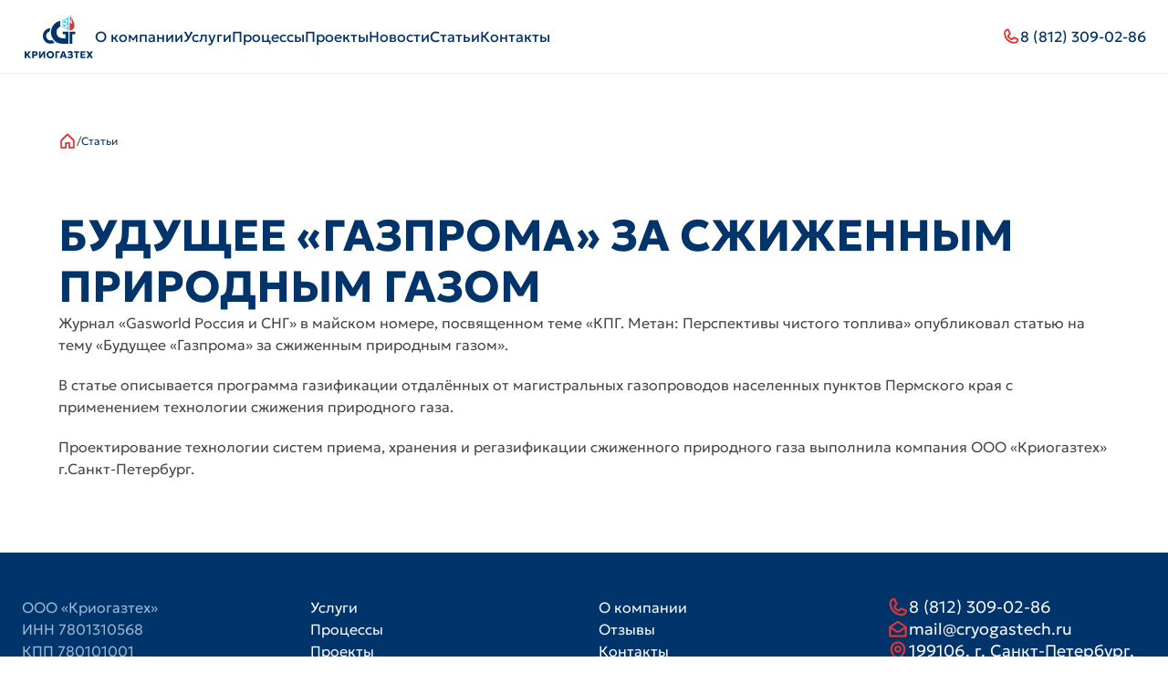

--- FILE ---
content_type: text/html
request_url: http://cryogastech.ru/articles/526/
body_size: 2955
content:
<!doctype html>
<html lang="ru">
<head>
    <meta charset="UTF-8">
    <meta name="viewport" content="width=device-width, initial-scale=1">
    <meta name="format-detection" content="telephone=no">
    <link rel="icon" href="/assets/icons/favicon.ico" type="image/x-icon">

    <title>Будущее «Газпрома» за сжиженным природным газом</title>

    <link rel="stylesheet" href="/assets/vendor/swiper-js/swiper-bundle.min.css">
    <link rel="stylesheet" href="/assets/vendor/fancybox/fancybox.css">
    <script src="/assets/vendor/fancybox/fancybox.umd.js"></script>
    <script src="/assets/vendor/swiper-js/swiper-bundle.min.js"></script>
    <script src="/assets/scripts/main.js"></script>

    <link rel="stylesheet" href="/assets/styles/main.css">
</head>
<body>
    <header class="header">
        <div class="container header_container">
            <div class="header_container_left">
                <a class="logo" href="/">
                    <img src="/assets/images/logo.svg" alt="Криогазтех"/>
                </a>
                <nav class="main_navigation is-desktop">
                    <a href="/about">
                        О компании
                    </a>
                    <a href="/service">
                        Услуги
                    </a>
                    <a href="/tehnology">
                        Процессы
                    </a>
                    <a href="/reference">
                        Проекты
                    </a>
                    <a href="/news">
                        Новости
                    </a>
                    <a href="/articles">
                        Статьи
                    </a>
                    <a href="/contacts">
                        Контакты
                    </a>
                </nav>
            </div>
            <div class="header_container_right">
                <a href="tel:88123090286" class="icon_with_text is-blue is-medium">
                    <img src="/assets/icons/phone_red.svg" alt="Позвонить нам">
                    <span>
                        8 (812) 309-02-86
                    </span>
                </a>
                <div class="mobile_menu_burger">
                    <img src="/assets/icons/menu_burger_red.svg" alt="Открыть меню">
                </div>
            </div>
        </div>
        <div class="mobile_menu">
            <div class="mobile_menu_header">
                <a class="logo is-big" href="/">
                    <img src="/assets/images/logo_white.svg" alt="Криогазтех"/>
                </a>
                <span class="company_name">
                    ООО «Криогазтех»
                </span>
            </div>
            <nav class="main_navigation is-vertical is-grow">
                <a href="/about">
                    О компании
                </a>
                <a href="/service">
                    Услуги
                </a>
                <a href="/tehnology">
                    Процессы
                </a>
                <a href="/reference">
                    Проекты
                </a>
                <a href="/news">
                    Новости
                </a>
                <a href="/articles">
                    Статьи
                </a>
                <a href="/contacts">
                    Контакты
                </a>
            </nav>
            <div class="mobile_menu_footer">
                <a href="tel:88123090286" class="icon_with_text">
                    <img src="/assets/icons/phone_red.svg" alt="Позвонить нам">
                    <span>
                        8 (812) 309-02-86
                    </span>
                </a>
                <a href="mailto:mail@cryogastech.ru" class="icon_with_text">
                    <img src="/assets/icons/mailbox_red.svg" alt="Написать нам по электронной почте">
                    <span>
                        mail@cryogastech.ru
                    </span>
                </a>
            </div>
            <div class="mobile_menu_close">
                <img src="/assets/icons/close_white.svg" alt="Закрыть меню"/>
            </div>
        </div>
    </header>
<main>
    <section class="section breadcrumbs">
        <nav class="container breadcrumbs_container">
            <a class="breadcrumbs_link" href="/">
                <img class="breadcrumbs_link_icon" src="/assets/icons/home_red.svg" alt="Вернуться на главную">
            </a>
            <span class="breadcrumbs_separator">
                /
            </span>
            <a class="breadcrumbs_link" href="/articles">
                Статьи
            </a>
        </nav>
    </section>
    <section class="section post_body_section news_body_section">
        <div class="container post_body_section_container">
            <div class="post_body_section_header">
                <h1>
                    Будущее «Газпрома» за сжиженным природным газом
                </h1>
            </div>
            <div class="post_body_section_content">
                <p>
                    Журнал «Gasworld Россия и СНГ» в майском номере, посвященном теме «КПГ. Метан: Перспективы чистого топлива» опубликовал статью на тему «Будущее «Газпрома» за сжиженным природным газом».
                </p>
                <p>
                    В статье описывается программа газификации отдалённых от магистральных газопроводов населенных пунктов Пермского края с применением технологии сжижения природного газа.
                </p>
                <p>
                    Проектирование технологии систем приема, хранения и регазификации сжиженного природного газа выполнила компания ООО «Криогазтех» г.Санкт-Петербург.
                </p>
            </div>
        </div>
    </section>
</main>
    <footer class="footer">
        <div class="container footer_grid">
            <div class="footer_legal">
                <span>
                    ООО «Криогазтех»
                </span>
                <span>
                    ИНН 7801310568
                </span>
                <span>
                    КПП 780101001
                </span>
            </div>
            <nav class="main_navigation is-vertical">
                <a href="/service">
                    Услуги
                </a>
                <a href="/tehnology">
                    Процессы
                </a>
                <a href="/reference">
                    Проекты
                </a>
                <a href="/news">
                    Новости
                </a>
                <a href="/articles">
                    Статьи
                </a>
            </nav>
            <nav class="main_navigation is-vertical">
                <a href="/about">
                    О компании
                </a>
                <a href="/reviews">
                    Отзывы
                </a>
                <a href="/contacts">
                    Контакты
                </a>
            </nav>
            <div class="footer_contacts">
                <a href="tel:88123090286" class="icon_with_text is-white is-big is-big-icon">
                    <img src="/assets/icons/phone_red.svg" alt="Позвонить нам">
                    <span>
                        8 (812) 309-02-86
                    </span>
                </a>
                <a href="mailto:mail@cryogastech.ru" class="icon_with_text is-white is-big is-big-icon">
                    <img src="/assets/icons/mailbox_red.svg" alt="Написать нам по электронной почте">
                    <span>
                        mail@cryogastech.ru
                    </span>
                </a>
                <a href="https://yandex.ru/maps/-/CLwHq-7l" class="icon_with_text is-white is-big is-big-icon">
                    <img src="/assets/icons/map_pin_red.svg" alt="Написать нам по электронной почте">
                    <span>
                        199106, г. Санкт-Петербург, 26-я линия В.О., д.15, к.2, лит. А, п. 604
                    </span>
                </a>
            </div>
        </div>
        <div class="footer_copyright">
            <div class="container">
                Любая информация, представленная на этом сайте, носит исключительно ознакомительный характер, ни при каких обстоятельствах не является публичной офертой, определяемой положениями статьи 437 ГК РФ.  Готовые объекты могут отличаться от представленных 3D-визуализаций. Все представленные материалы являются ориентировочными, и в них могут быть внесены любые изменения.
            </div>
        </div>
    </footer>

    <!-- Matomo -->
    <script>
        var _paq = window._paq = window._paq || [];
        /* tracker methods like "setCustomDimension" should be called before "trackPageView" */
        _paq.push(['trackPageView']);
        _paq.push(['enableLinkTracking']);
        (function() {
            var u="//intstats.bizon.help/";
            _paq.push(['setTrackerUrl', u+'matomo.php']);
            _paq.push(['setSiteId', '17']);
            var d=document, g=d.createElement('script'), s=d.getElementsByTagName('script')[0];
            g.async=true; g.src=u+'matomo.js'; s.parentNode.insertBefore(g,s);
        })();
    </script>
    <!-- End Matomo Code -->

    <!-- Yandex.Metrika counter -->
    <script type="text/javascript">
        (function(m,e,t,r,i,k,a){
            m[i]=m[i]||function(){(m[i].a=m[i].a||[]).push(arguments)};
            m[i].l=1*new Date();
            for (var j = 0; j < document.scripts.length; j++) {if (document.scripts[j].src === r) { return; }}
            k=e.createElement(t),a=e.getElementsByTagName(t)[0],k.async=1,k.src=r,a.parentNode.insertBefore(k,a)
        })(window, document,'script','https://mc.yandex.ru/metrika/tag.js?id=105846822', 'ym');

        ym(105846822, 'init', {ssr:true, webvisor:true, clickmap:true, ecommerce:"dataLayer", accurateTrackBounce:true, trackLinks:true});
    </script>
    <noscript><div><img src="https://mc.yandex.ru/watch/105846822" style="position:absolute; left:-9999px;" alt="" /></div></noscript>
    <!-- /Yandex.Metrika counter -->
</body>
</html>

--- FILE ---
content_type: text/css
request_url: http://cryogastech.ru/assets/styles/main.css
body_size: 7678
content:
@charset "UTF-8";
/*
  Сброс стандартных стилей
*/
* {
  box-sizing: border-box;
  margin: 0;
  padding: 0;
}

button {
  border: none;
}

:root {
  --global-color-white: #ffffff;
  --global-color-black: #000000;
  --global-color-blue_1: #00346B;
  --global-color-blue_2: #0067D4;
  --global-color-blue_3: #E3F1FF;
  --global-color-red_gradient: linear-gradient(180deg, #FF5454 0%, #DD3636 100%);
  --global-color-red_1: #DD3636;
  --global-color-red_2: #FFEEEE;
  --global-color-gray_1: #454545;
  --global-color-gray_2: #EEEEEE;
  --global-color-gray_3: #F9F9F9;
  --global-color-gray_15: #DDDDDD;
}

:root {
  --icon_size: 24px;
}

@font-face {
  font-family: "Geologica";
  src: url("/assets/fonts/Geologica/Geologica-Thin.woff2") format("woff2"), url("/assets/fonts/Geologica/Geologica-Thin.woff") format("woff"), url("/assets/fonts/Geologica/Geologica-Thin.ttf") format("truetype");
  font-weight: 100;
  font-style: normal;
  font-display: swap;
}
@font-face {
  font-family: "Geologica";
  src: url("/assets/fonts/Geologica/Geologica-ExtraLight.woff2") format("woff2"), url("/assets/fonts/Geologica/Geologica-ExtraLight.woff") format("woff"), url("/assets/fonts/Geologica/Geologica-ExtraLight.ttf") format("truetype");
  font-weight: 200;
  font-style: normal;
  font-display: swap;
}
@font-face {
  font-family: "Geologica";
  src: url("/assets/fonts/Geologica/Geologica-Light.woff2") format("woff2"), url("/assets/fonts/Geologica/Geologica-Light.woff") format("woff"), url("/assets/fonts/Geologica/Geologica-Light.ttf") format("truetype");
  font-weight: 300;
  font-style: normal;
  font-display: swap;
}
@font-face {
  font-family: "Geologica";
  src: url("/assets/fonts/Geologica/Geologica-Regular.woff2") format("woff2"), url("/assets/fonts/Geologica/Geologica-Regular.woff") format("woff"), url("/assets/fonts/Geologica/Geologica-Regular.ttf") format("truetype");
  font-weight: 400;
  font-style: normal;
  font-display: swap;
}
@font-face {
  font-family: "Geologica";
  src: url("/assets/fonts/Geologica/Geologica-Medium.woff2") format("woff2"), url("/assets/fonts/Geologica/Geologica-Medium.woff") format("woff"), url("/assets/fonts/Geologica/Geologica-Medium.ttf") format("truetype");
  font-weight: 500;
  font-style: normal;
  font-display: swap;
}
@font-face {
  font-family: "Geologica";
  src: url("/assets/fonts/Geologica/Geologica-SemiBold.woff2") format("woff2"), url("/assets/fonts/Geologica/Geologica-SemiBold.woff") format("woff"), url("/assets/fonts/Geologica/Geologica-SemiBold.ttf") format("truetype");
  font-weight: 600;
  font-style: normal;
  font-display: swap;
}
@font-face {
  font-family: "Geologica";
  src: url("/assets/fonts/Geologica/Geologica-Bold.woff2") format("woff2"), url("/assets/fonts/Geologica/Geologica-Bold.woff") format("woff"), url("/assets/fonts/Geologica/Geologica-Bold.ttf") format("truetype");
  font-weight: 700;
  font-style: normal;
  font-display: swap;
}
@font-face {
  font-family: "Geologica";
  src: url("/assets/fonts/Geologica/Geologica-ExtraBold.woff2") format("woff2"), url("/assets/fonts/Geologica/Geologica-ExtraBold.woff") format("woff"), url("/assets/fonts/Geologica/Geologica-ExtraBold.ttf") format("truetype");
  font-weight: 800;
  font-style: normal;
  font-display: swap;
}
@font-face {
  font-family: "Geologica";
  src: url("/assets/fonts/Geologica/Geologica-Black.woff2") format("woff2"), url("/assets/fonts/Geologica/Geologica-Black.woff") format("woff"), url("/assets/fonts/Geologica/Geologica-Black.ttf") format("truetype");
  font-weight: 900;
  font-style: normal;
  font-display: swap;
}
/*
  Глобальные стили для основных элементов
*/
/*
  Миксины
*/
html {
  scroll-behavior: smooth;
  height: 100%;
}

body {
  font-family: "Geologica", sans-serif;
  font-size: 16px;
  line-height: 24px;
  color: var(--global-color-gray_1);
  padding-top: 80px;
  font-weight: 300;
  display: flex;
  flex-direction: column;
  height: 100%;
}
@media (max-width: 768px) {
  body {
    font-size: 16px;
    line-height: 22px;
    padding-top: 64px;
  }
}

main {
  flex-grow: 1;
}

img {
  max-width: 100%;
}

ul {
  padding: 0 0 0 28px;
}
ul li {
  margin-bottom: 5px;
}
ul li::marker {
  width: 8px;
  height: 8px;
  color: var(--global-color-red_1);
  border-radius: 50%;
  position: absolute;
  top: 0;
  bottom: 0;
  left: 8px;
  margin: auto;
}

ol {
  padding: 0 0 0 28px;
}
ol li {
  margin-bottom: 5px;
}

table {
  border-collapse: collapse;
  border-spacing: 0;
  overflow-y: visible;
  max-width: 100%;
  overflow-x: auto;
  white-space: normal;
}
table th {
  padding: 12px 24px;
  color: var(--global-color-blue_1);
  background-color: var(--global-color-gray_3);
  text-align: left;
}
table td {
  padding: 12px 24px;
  color: var(--global-color-gray_1);
  border: 1px solid var(--global-color-gray_3);
}
@media (max-width: 1024px) {
  table {
    display: block;
    white-space: nowrap;
  }
}

hr {
  display: block;
  border: 0;
  height: 1px;
  width: 100%;
  background-color: var(--global-color-gray_2);
}

label {
  color: var(--global-color-gray_1);
  font-size: 12px;
  line-height: 16px;
}

.input_block--row label {
  font-size: 16px;
  line-height: 24px;
}

a {
  color: var(--global-color-blue_1);
}
a:hover {
  color: var(--global-color-blue_2);
}
a:active {
  color: var(--global-color-blue_2);
}
a:focus {
  color: var(--global-color-blue_1);
}

h1,
h2,
h3,
h4,
h5,
h6 {
  font-weight: 700;
  color: var(--global-color-blue_1);
}

h1 {
  font-size: 48px;
  line-height: 56px;
  text-transform: uppercase;
}
@media (max-width: 768px) {
  h1 {
    font-size: 28px;
    line-height: 34px;
  }
}

h2 {
  font-size: 36px;
  line-height: 42px;
  text-transform: uppercase;
}
@media (max-width: 768px) {
  h2 {
    font-size: 24px;
    line-height: 32px;
  }
}

h3 {
  font-size: 28px;
  line-height: 34px;
  text-transform: uppercase;
}
@media (max-width: 768px) {
  h3 {
    font-size: 22px;
    line-height: 30px;
  }
}

h4 {
  font-size: 22px;
  line-height: 28px;
  text-transform: uppercase;
}
@media (max-width: 768px) {
  h4 {
    font-size: 20px;
    line-height: 28px;
  }
}

h5 {
  font-size: 20px;
  line-height: 24px;
}
@media (max-width: 768px) {
  h5 {
    font-size: 18px;
    line-height: 26px;
  }
}

h6 {
  font-size: 18px;
  line-height: 24px;
}
@media (max-width: 768px) {
  h6 {
    font-size: 16px;
    line-height: 24px;
  }
}

blockquote {
  background: var(--global-color-gray_3);
  padding: 24px 32px 24px 72px;
  border-radius: 8px;
  position: relative;
  color: var(--global-color-gray_1);
}
blockquote::after {
  content: "";
  display: block;
  width: var(--icon_size);
  height: var(--icon_size);
  background-image: url("/assets/icons/quotes_red.svg");
  background-size: contain;
  background-repeat: no-repeat;
  position: absolute;
  top: 24px;
  left: 32px;
}

.note {
  background: var(--global-color-blue_3);
  padding: 24px 32px 24px 32px;
  color: var(--global-color-gray_1);
  border-radius: 8px;
}

p.lead {
  font-size: 22px;
  line-height: 28px;
}
p.small {
  font-size: 16px;
  line-height: 22px;
}

.container {
  width: 100%;
  max-width: 1448px;
  margin: 0 auto;
  display: flex;
  flex-direction: column;
  padding: 0 24px;
  gap: 40px;
}
@media (max-width: 1440px) {
  .container {
    max-width: 1200px;
  }
}
@media (max-width: 1200px) {
  .container {
    max-width: 1024px;
  }
}
@media (max-width: 1024px) {
  .container {
    max-width: 100%;
  }
}
@media (max-width: 768px) {
  .container {
    padding: 40px 16px;
    gap: 24px;
  }
}

.container.is-narrow {
  max-width: 968px;
}
@media (max-width: 768px) {
  .container.is-narrow {
    gap: 24px;
  }
}

.container.has-sidebar {
  flex-direction: row;
  justify-content: space-between;
  gap: 143px;
}
@media (max-width: 1200px) {
  .container.has-sidebar {
    gap: 80px;
  }
}
@media (max-width: 1024px) {
  .container.has-sidebar {
    flex-direction: column;
  }
}

.footer .container,
.footer_copyright .container {
  max-width: 1448px;
}

.footer_copyright .container {
  padding-top: 20px;
  padding-bottom: 20px;
}
@media (max-width: 768px) {
  .footer_copyright .container {
    padding: 20px 16px;
  }
}

.container.is-centered {
  align-items: center;
  justify-content: center;
}

/*
  Стили компонента - Иконка с подписью
*/
.icon_with_text {
  font-size: 12px;
  line-height: 16px;
  font-weight: 400;
  color: var(--global-color-gray_1);
  display: flex;
  flex-direction: row;
  align-items: center;
  gap: 8px;
  text-decoration: none;
}
.icon_with_text img {
  display: block;
  width: 20px;
  height: 20px;
}
.icon_with_text.is-white {
  color: var(--global-color-white);
}
.icon_with_text.is-blue {
  color: var(--global-color-blue_1);
}
.icon_with_text.is-medium {
  font-size: 16px;
  line-height: 24px;
}
.icon_with_text.is-big {
  font-size: 18px;
  line-height: 24px;
}
.icon_with_text.is-big-icon img {
  width: 24px;
  height: 24px;
}

.single_project_card .icon_with_text {
  margin-top: 20px;
}
@media (max-width: 768px) {
  .single_project_card .icon_with_text img {
    width: 16px;
    height: 16px;
  }
}
@media (max-width: 768px) {
  .single_project_card .icon_with_text {
    margin-top: 16px;
  }
}

.header_container .icon_with_text {
  white-space: nowrap;
}
@media (max-width: 768px) {
  .header_container .icon_with_text {
    gap: 4px;
  }
}

.contacts_card .icon_with_text {
  align-items: start;
}
.contacts_card .icon_with_text:hover {
  color: var(--global-color-gray_1);
}

.footer .icon_with_text {
  align-items: start;
  font-weight: 300;
}

/*
  Стили компонента - Кнопка
  Кнопка бывает двух видов: primary и outline
*/
.button {
  display: inline-flex;
  align-items: center;
  justify-content: center;
  border-radius: 4px;
  width: fit-content;
  border: none;
  text-decoration: none;
  cursor: pointer;
  font-size: 16px;
  line-height: 24px;
  font-weight: 400;
  font-family: "Geologica", sans-serif;
}
.button--primary {
  background-color: var(--global-color-red_1);
  padding: 16px 32px;
  color: var(--global-color-white);
}
.button--primary:hover {
  background: var(--global-color-red_gradient);
  color: var(--global-color-white);
}
.button--primary:active {
  background-color: var(--global-color-red_1);
  color: var(--global-color-white);
  border: 3px solid #B12B2B;
  padding: 13px 29px;
}
.button--primary:focus {
  color: var(--global-color-white);
  outline-offset: 3px;
  outline-color: var(--global-color-blue_1);
  outline-width: 3px;
}
.button--primary:disabled {
  background-color: var(--global-color-red_1);
  color: var(--global-color-white);
  opacity: 0.5;
  pointer-events: none;
}
.button--outline {
  background-color: var(--global-color-white);
  padding: 16px 32px;
  border: 1px solid var(--global-color-red_1);
  color: var(--global-color-red_1);
}
.button--outline:hover {
  background-color: var(--global-color-red_2);
  color: var(--global-color-red_1);
}
.button--outline:active {
  background-color: var(--global-color-red_2);
  border: 3px solid var(--global-color-red_1);
  padding: 14px 30px;
  color: var(--global-color-red_1);
}
.button--outline:disabled {
  background-color: var(--global-color-white);
  opacity: 0.5;
  color: var(--global-color-red_1);
  pointer-events: none;
}
.button--full-width {
  width: 100%;
}

/*
  Стили компонента - Заголовок секции слайдера
  Состоит из заголовка h2 и кнопок управления слайдером
*/
.slider_title {
  width: 100%;
  display: flex;
  flex-direction: row;
  justify-content: space-between;
  align-items: center;
  gap: 24px;
  max-width: 1448px;
  margin: 0 auto 40px auto;
  padding: 0 16px;
}
@media (max-width: 768px) {
  .slider_title h2 {
    width: 100%;
  }
}
.slider_title_controls {
  display: flex;
  flex-direction: row;
  align-items: center;
  gap: 16px;
}
.slider_title_controls .button {
  padding: 12px;
}
.slider_title_controls .button:active {
  padding: 9px;
}
.slider_title_controls .button.slider_button_next img {
  transform: rotateZ(180deg);
}
.slider_title_controls .button img {
  width: 20px;
  min-width: 20px;
  height: 20px;
}
@media (max-width: 768px) {
  .slider_title_controls {
    display: none;
  }
}
@media (max-width: 1440px) {
  .slider_title {
    max-width: 1200px;
  }
}
@media (max-width: 1200px) {
  .slider_title {
    max-width: 1024px;
  }
}
@media (max-width: 1024px) {
  .slider_title {
    max-width: 768px;
  }
}
@media (max-width: 768px) {
  .slider_title {
    max-width: 100%;
    margin-bottom: 24px;
  }
}

/*
  Стили компонента - Карточка проекта
*/
.single_project_card {
  display: flex;
  flex-direction: column;
  height: auto;
}
.single_project_card_image {
  border-radius: 8px;
  height: 320px;
  min-height: 320px;
  width: 100%;
  object-fit: cover;
  display: block;
  cursor: pointer;
}
@media (max-width: 768px) {
  .single_project_card_image {
    height: 185px;
    min-height: 185px;
  }
}
.single_project_card_title {
  display: -webkit-box;
  -webkit-line-clamp: 5;
  -webkit-box-orient: vertical;
  overflow: hidden;
  color: var(--global-color-blue_1);
  text-decoration: none;
  font-weight: 400;
}
@media (max-width: 768px) {
  .single_project_card_title {
    -webkit-line-clamp: 7;
  }
}
.single_project_card_tags {
  display: flex;
  flex-direction: row;
  gap: 8px;
  flex-wrap: wrap;
}
.single_project_card_tags span {
  padding: 6px 12px;
  border-radius: 4px;
  background-color: var(--global-color-gray_2);
  font-size: 12px;
  line-height: 16px;
  color: var(--global-color-blue_1);
  font-weight: 400;
}
@media (max-width: 768px) {
  .single_project_card_tags span {
    padding: 4px 8px;
  }
}
.single_project_card_bottom {
  margin-top: 16px;
  display: flex;
  flex-direction: column;
  justify-content: space-between;
  gap: 32px;
  height: 100%;
}
@media (max-width: 768px) {
  .single_project_card_bottom {
    gap: 16px;
  }
}

/*
  Стили компонента - Карточка отзыва
*/
.single_review_card {
  padding: 40px;
  background: var(--global-color-gray_3);
  display: flex;
  flex-direction: column;
  gap: 32px;
  border-radius: 8px;
}
.single_review_card_header {
  display: flex;
  flex-direction: row;
  justify-content: space-between;
  align-items: start;
}
.single_review_card_header_image {
  width: 104px;
  height: 104px;
  object-fit: cover;
  border-radius: 50%;
  display: block;
}
.single_review_card_header_quotes {
  display: flex;
}
@media (max-width: 768px) {
  .single_review_card_header_quotes {
    padding: 16px 16px 0 0;
  }
}
.single_review_card_title {
  display: flex;
  flex-direction: column;
}
.single_review_card_title_name {
  font-size: 22px;
  line-height: 28px;
  color: var(--global-color-blue_1);
  font-weight: 600;
  text-transform: none;
  letter-spacing: 0;
}
.single_review_card_title_work {
  font-size: 16px;
  line-height: 22px;
  color: var(--global-color-blue_1);
}
@media (max-width: 768px) {
  .single_review_card_title_work {
    font-size: 12px;
    line-height: 16px;
  }
}
.single_review_card_description {
  color: var(--global-color-gray_1);
}
@media (max-width: 768px) {
  .single_review_card {
    padding: 16px;
  }
}

/*
  Стили компонента - Карточка поста
  Используется для новостей и статей
*/
.single_post_card {
  width: 100%;
  display: flex;
  flex-direction: column;
  gap: 8px;
  border-bottom: 1px solid var(--global-color-gray_2);
  padding-bottom: 24px;
}
.single_post_card_link {
  text-decoration: none;
  display: -webkit-flex;
  -webkit-line-clamp: 2;
  -webkit-box-orient: vertical;
  overflow: hidden;
  flex-direction: row;
  gap: 16px;
}
.single_post_card_link_icon {
  display: block;
  height: fit-content;
  margin-top: 2px;
  object-fit: contain;
}
.single_post_card_link h3 {
  font-size: 16px;
  line-height: 24px;
  text-transform: none;
  font-weight: 400;
}
.single_post_card_link h3:hover {
  color: var(--global-color-blue_2);
}
.single_post_card_link:hover {
  text-decoration: underline;
}
@media (max-width: 768px) {
  .single_post_card {
    min-height: 88px;
  }
}

.articles_news_section .single_post_card h3 {
  overflow: hidden;
  text-overflow: ellipsis;
  display: -moz-box;
  -moz-box-orient: vertical;
  display: -webkit-box;
  -webkit-line-clamp: 1;
  -webkit-box-orient: vertical;
  line-clamp: 1;
  box-orient: vertical;
}
@media (max-width: 768px) {
  .articles_news_section .single_post_card h3 {
    overflow: visible;
    text-overflow: clip;
    -webkit-line-clamp: none;
    line-clamp: none;
    display: block;
  }
}

/*
  Стили компонента - Хлебные крошки
*/
.breadcrumbs {
  padding: 65px 0;
  margin-bottom: 0;
}
.breadcrumbs_container {
  flex-direction: row;
  gap: 8px;
  align-items: center;
  padding-top: 0;
  padding-bottom: 0;
}
.breadcrumbs_link {
  font-size: 12px;
  line-height: 16px;
  color: var(--global-color-blue_1);
  text-decoration: none;
}
.breadcrumbs_link:hover {
  text-decoration: underline;
}
.breadcrumbs_link_icon {
  width: 20px;
  height: 20px;
  display: block;
}
.breadcrumbs_separator {
  font-size: 12px;
  line-height: 16px;
  color: var(--global-color-gray_1);
}
@media (max-width: 768px) {
  .breadcrumbs {
    padding: 40px 0 0 0;
  }
}

.breadcrumbs .container.is-narrow {
  gap: 8px;
}

/*
  Стили компонента - Карточка вакансии
*/
.single_vacancy_card {
  width: 100%;
  display: flex;
  flex-direction: column;
  gap: 16px;
  padding-bottom: 40px;
  border-bottom: 1px solid var(--global-color-gray_2);
}
.single_vacancy_card_title {
  color: var(--global-color-blue_1);
  text-decoration: none;
}
.single_vacancy_card_title h3 {
  font-size: 16px;
  line-height: 24px;
  text-transform: none;
  font-weight: 400;
}
.single_vacancy_card_title h3:hover {
  color: var(--global-color-blue_2);
}
.single_vacancy_card_title:hover {
  text-decoration: underline;
}
.single_vacancy_card_about {
  display: flex;
  flex-direction: row;
  align-items: center;
  gap: 16px;
  flex-wrap: wrap;
}
@media (max-width: 768px) {
  .single_vacancy_card_about {
    flex-direction: column;
    align-items: start;
  }
}
.single_vacancy_card_footer {
  display: flex;
  flex-direction: row;
  align-items: center;
  gap: 16px;
  flex-wrap: wrap;
}
.single_vacancy_card_footer_element {
  padding: 6px 12px;
  border-radius: 4px;
  background-color: var(--global-color-gray_2);
  font-size: 12px;
  line-height: 16px;
  color: var(--global-color-gray_1);
}
.single_vacancy_card_footer_salary {
  padding: 0;
  background: none;
  font-size: 16px;
  line-height: 24px;
}
@media (max-width: 768px) {
  .single_vacancy_card_footer {
    flex-direction: column;
    align-items: start;
  }
}

/*
  Стили компонента - Карточка результата
  Используется в слайдере "Результаты" на странице проекта
*/
.single_result_card {
  display: flex;
  flex-direction: column;
  gap: 24px;
}
.single_result_card_image {
  border-radius: 8px;
  height: 360px;
  object-fit: cover;
}
@media (max-width: 768px) {
  .single_result_card_image {
    height: 185px;
  }
}
.single_result_card_text {
  color: var(--global-color-gray_1);
}
@media (max-width: 768px) {
  .single_result_card {
    max-width: 260px;
  }
}

/*
  Стили первой секции главной страницы
*/
.welcome_section {
  background-image: url("../images/welcome_section_background.png");
  background-repeat: no-repeat;
  background-position: center;
  background-size: cover;
  height: 440px;
  position: relative;
  display: flex;
}
.welcome_section_container {
  margin: auto;
  z-index: 1;
  position: relative;
  gap: 0;
}
.welcome_section_container h1 {
  font-size: 96px;
  line-height: 100%;
  position: relative;
  left: -8px;
}
@media (max-width: 1024px) {
  .welcome_section_container h1 {
    font-size: 76px;
    left: auto;
  }
}
@media (max-width: 768px) {
  .welcome_section_container h1 {
    font-size: 46px;
    line-height: 40px;
  }
}
.welcome_section_container span {
  font-size: 18px;
  line-height: 24px;
  color: var(--global-color-blue_1);
  margin-top: 8px;
  font-weight: 400;
}
@media (max-width: 1024px) {
  .welcome_section_container span {
    text-align: center;
  }
}
@media (max-width: 768px) {
  .welcome_section_container span {
    margin-top: 8px;
    font-size: 16px;
    max-width: 450px;
  }
}
.welcome_section_container .button {
  margin-top: 32px;
}
@media (max-width: 768px) {
  .welcome_section_container .button {
    margin-top: 24px;
    width: 100%;
  }
}
@media (max-width: 1024px) {
  .welcome_section_container {
    align-items: center;
    justify-content: center;
  }
}
@media (max-width: 768px) {
  .welcome_section_container {
    margin-top: 192px;
    padding: 0 16px;
  }
}
.welcome_section_blur {
  position: absolute;
  background: var(--global-color-gray_3);
  opacity: 0.7;
  width: 100%;
  height: 100%;
  top: 0;
  left: 0;
  z-index: 0;
}
.welcome_section_arrow_next {
  position: absolute;
  left: 0;
  right: 0;
  margin: auto;
  bottom: 20px;
  width: 32px;
  height: 32px;
  z-index: 1;
  display: none;
}
@media (max-width: 1024px) {
  .welcome_section_arrow_next {
    display: block;
  }
}
@media (max-width: 768px) {
  .welcome_section {
    height: 600px;
    background-size: cover;
    margin-bottom: 0;
  }
}

/*
  Стили секции "О компании"
*/
@media (max-width: 768px) {
  .about_section .container {
    padding: 0;
  }
}
.about_section_container {
  background-color: var(--global-color-gray_3);
  padding: 40px;
  gap: 80px;
  border-radius: 8px;
  width: 100%;
  display: flex;
  flex-direction: column;
}
.about_section_container_top {
  display: flex;
  flex-direction: row;
  justify-content: space-between;
  align-items: center;
  gap: 36px;
}
.about_section_container_top_content {
  width: 50%;
  display: flex;
  flex-direction: column;
}
.about_section_container_top_content_text {
  margin-top: 24px;
  color: var(--global-color-gray_1);
}
.about_section_container_top_content_text > * {
  margin-top: 24px;
}
.about_section_container_top_content_text > *:first-child {
  margin-top: 0;
}
@media (max-width: 1024px) {
  .about_section_container_top_content_text {
    margin-top: 0;
  }
}
@media (max-width: 768px) {
  .about_section_container_top_content_text {
    margin-top: 0;
  }
}
.about_section_container_top_content h2 {
  white-space: nowrap;
}
@media (max-width: 1024px) {
  .about_section_container_top_content h2 {
    text-align: center;
  }
}
.about_section_container_top_content a {
  margin-top: 40px;
}
@media (max-width: 768px) {
  .about_section_container_top_content a {
    margin-top: 32px;
    width: 100%;
    font-size: 16px;
    line-height: 22px;
  }
}
.about_section_container_top_content img {
  display: none;
  max-width: 500px;
  margin: 24px auto 32px auto;
  width: 100%;
}
@media (max-width: 1024px) {
  .about_section_container_top_content img {
    max-width: 350px;
    display: block;
  }
}
@media (max-width: 1024px) {
  .about_section_container_top_content {
    width: 100%;
  }
}
.about_section_container_top_map {
  display: flex;
}
@media (max-width: 1024px) {
  .about_section_container_top_map {
    display: none;
  }
}
.about_section_container_bottom {
  display: grid;
  grid-template-columns: repeat(4, 1fr);
  gap: 24px;
}
@media (max-width: 1200px) {
  .about_section_container_bottom {
    grid-template-columns: repeat(2, 1fr);
  }
}
@media (max-width: 768px) {
  .about_section_container_bottom {
    grid-template-columns: repeat(1, 1fr);
    gap: 8px;
  }
}
@media (max-width: 768px) {
  .about_section_container {
    border-radius: 0;
    padding: 40px 16px;
    gap: 38px;
  }
}

/*
  Стили секции-слайдера
*/
.slider_section {
  position: relative;
}
.slider_section .swiper-scrollbar-horizontal {
  position: absolute;
  left: 16px;
  right: 16px;
  bottom: 16px;
  width: calc(100% - 32px);
  height: 8px;
  background: var(--global-color-gray_2);
}
.slider_section .swiper-scrollbar-horizontal .swiper-scrollbar-drag {
  background: var(--global-color-blue_1);
  border-radius: 2px;
}
@media (min-width: 768px) {
  .slider_section .swiper-scrollbar-horizontal {
    display: none;
  }
}
.slider_section .swiper {
  padding: 0 16px;
}
@media (max-width: 768px) {
  .slider_section .single_review_card {
    width: 260px;
    padding: 16px;
    gap: 16px;
  }
}
@media (max-width: 1440px) {
  .slider_section {
    padding: 0 16px;
  }
}
@media (max-width: 1200px) {
  .slider_section {
    padding: 0;
  }
}
@media (max-width: 768px) {
  .slider_section {
    padding: 40px 0;
  }
}

/*
  Стили секции c партерами
*/
.partners_section_grid {
  display: grid;
  grid-template-columns: 1fr 1fr 1fr 1fr;
  gap: 24px;
}
.partners_section_grid_card {
  height: 200px;
  background-color: var(--global-color-gray_3);
  border-radius: 8px;
  display: flex;
}
.partners_section_grid_card_image {
  margin: auto;
  mix-blend-mode: luminosity;
}
@media (max-width: 768px) {
  .partners_section_grid_card_image {
    max-height: 32px;
  }
}
@media (max-width: 768px) {
  .partners_section_grid_card {
    height: 99px;
  }
}
@media (max-width: 1024px) {
  .partners_section_grid {
    grid-template-columns: 1fr 1fr 1fr;
  }
}
@media (max-width: 768px) {
  .partners_section_grid {
    grid-template-columns: 1fr 1fr;
    gap: 16px;
  }
}

/*
  Стили секции с новостями и статьями (2 колонки)
*/
.articles_news_section_container {
  flex-direction: row;
  gap: 24px;
}
.articles_news_section_container_column {
  display: flex;
  flex-direction: column;
  gap: 40px;
  width: 50%;
}
@media (max-width: 768px) {
  .articles_news_section_container_column .button {
    width: 100%;
  }
}
@media (max-width: 768px) {
  .articles_news_section_container_column {
    width: 100%;
    gap: 24px;
  }
}
@media (max-width: 768px) {
  .articles_news_section_container {
    flex-direction: column;
    gap: 80px;
  }
}

/*
  Стили секции-заголовка страницы h1 с фоновым изображением
*/
.page_title_section {
  background-image: url("../images/welcome_section_background.png");
  background-repeat: no-repeat;
  background-position: center;
  min-height: 200px;
  display: flex;
  margin-bottom: 64px;
  padding: 40px;
}
.page_title_section .container {
  gap: 24px;
  z-index: 1;
  margin: auto;
}
@media (max-width: 768px) {
  .page_title_section .container h1 {
    text-align: center;
  }
}
.page_title_section .container .button {
  padding: 8px 16px;
  font-size: 18px;
  line-height: 24px;
}
.page_title_section .container .button:hover, .page_title_section .container .button:active, .page_title_section .container .button:focus {
  background: var(--global-color-red_1);
  cursor: unset;
  border: none;
}
@media (max-width: 768px) {
  .page_title_section .container .button {
    padding: 4px 8px;
    font-size: 16px;
    line-height: 22px;
  }
}
@media (max-width: 768px) {
  .page_title_section .container {
    padding: 20px 16px;
    align-items: center;
    gap: 16px;
  }
}
.page_title_section_blur {
  position: absolute;
  background: var(--global-color-gray_3);
  opacity: 0.7;
  width: 100%;
  height: 100%;
  top: 0;
  left: 0;
  z-index: 0;
}
@media (max-width: 768px) {
  .page_title_section {
    margin-bottom: 0;
    height: auto;
    padding: 0;
    min-height: unset;
  }
}

.page_title_section--no-vertical-margins {
  margin-top: 0;
  margin-bottom: 0;
}

/*
  Стили тела поста
*/
.post_body_section_header {
  display: flex;
  flex-direction: column;
  gap: 20px;
}
.post_body_section_header_about {
  display: flex;
  flex-direction: row;
  align-items: center;
  gap: 16px;
}
@media (max-width: 768px) {
  .post_body_section_header_about {
    flex-direction: column;
    align-items: start;
  }
}
.post_body_section_container {
  display: flex;
  flex-direction: column;
  gap: 40px;
}
.post_body_section_content {
  color: var(--global-color-gray_1);
}
.post_body_section_content > * {
  margin-bottom: 20px;
}
.post_body_section_content > *:last-child {
  margin-bottom: 0;
}
.post_body_section_content > *:first-child {
  margin-top: 0;
}
.post_body_section_content h1,
.post_body_section_content h2,
.post_body_section_content h3,
.post_body_section_content h4,
.post_body_section_content h5,
.post_body_section_content h6 {
  margin: 40px 0 20px 0;
}

/*
  Стили секции с контактами персонального менеджера
*/
@media (max-width: 768px) {
  .personal_manager_section_container {
    padding-top: 0;
  }
}
.personal_manager_section .personal_manager {
  display: flex;
  flex-direction: column;
  padding: 32px 40px;
  border-radius: 8px;
  border: 1px solid var(--global-color-gray_2);
  gap: 32px;
}
.personal_manager_section .personal_manager_header {
  display: flex;
  flex-direction: row;
  align-items: center;
  gap: 24px;
}
.personal_manager_section .personal_manager_header_avatar {
  width: 104px;
  height: 104px;
  border-radius: 50%;
}
.personal_manager_section .personal_manager_header_title {
  display: flex;
  flex-direction: column;
}
.personal_manager_section .personal_manager_header_title_name {
  font-size: 22px;
  line-height: 28px;
  color: var(--global-color-blue_1);
}
.personal_manager_section .personal_manager_header_title_work {
  font-size: 16px;
  line-height: 22px;
  color: var(--global-color-blue_1);
}
@media (max-width: 768px) {
  .personal_manager_section .personal_manager_header {
    flex-direction: column;
    align-items: start;
    gap: 16px;
  }
}
.personal_manager_section .personal_manager_contact {
  display: flex;
  flex-direction: row;
  gap: 32px;
  align-items: center;
}
.personal_manager_section .personal_manager_contact .icon_with_text:hover:hover {
  text-decoration: underline;
}
@media (max-width: 768px) {
  .personal_manager_section .personal_manager_contact .icon_with_text:hover {
    font-size: 18px;
    line-height: 24px;
  }
}
@media (max-width: 768px) {
  .personal_manager_section .personal_manager_contact {
    flex-direction: column;
    align-items: start;
    gap: 16px;
  }
}
@media (max-width: 768px) {
  .personal_manager_section .personal_manager {
    padding: 16px;
  }
}

/*
  Стили секции "Контакты"
*/
.contacts_section {
  margin-bottom: 64px;
}
.contacts_section .contacts_container {
  display: grid;
  grid-template-columns: repeat(3, 1fr);
  grid-column-gap: 24px;
  grid-row-gap: 30px;
}
@media (max-width: 1024px) {
  .contacts_section .contacts_container {
    display: flex;
    flex-direction: column;
    gap: 0;
  }
}
@media (max-width: 768px) {
  .contacts_section .contacts_container {
    padding: 40px 0 0 0;
    align-items: center;
  }
}
@media (max-width: 768px) {
  .contacts_section {
    margin-bottom: 0;
  }
}

/*
  Стили секции с видео
*/
.video_section {
  padding: 61px 0;
  background-image: url("../images/welcome_section_background.png");
  background-repeat: no-repeat;
  background-position: center;
  background-size: cover;
}
.video_section_container {
  position: relative;
  z-index: 1;
}
.video_section_container_video {
  aspect-ratio: 16/9;
  border-radius: 8px;
  overflow: hidden;
}
@media (max-width: 768px) {
  .video_section_container_video {
    border-radius: 0;
  }
}
@media (max-width: 768px) {
  .video_section_container {
    padding: 0;
  }
}
.video_section_blur {
  position: absolute;
  background: var(--global-color-gray_3);
  opacity: 0.7;
  width: 100%;
  height: 100%;
  top: 0;
  left: 0;
  z-index: 0;
}
@media (max-width: 768px) {
  .video_section {
    padding: 0;
  }
}

.main_navigation {
  display: flex;
  flex-direction: row;
  gap: 24px;
}
.main_navigation a {
  font-size: 16px;
  line-height: 24px;
  text-decoration: none;
  white-space: nowrap;
}

@media (max-width: 1024px) {
  .footer .main_navigation {
    order: -1;
  }
}
@media (max-width: 540px) {
  .footer .main_navigation {
    align-items: center;
    gap: 8px;
  }
}

.logo {
  width: 80px;
  height: 48px;
  display: flex;
}
.logo img {
  object-fit: contain;
  margin: auto;
  height: 100%;
}
@media (max-width: 768px) {
  .logo {
    width: auto;
  }
}

.mobile_menu_burger {
  display: none;
  flex-direction: row;
  align-items: center;
  cursor: pointer;
}
.mobile_menu_burger img {
  padding: 8px;
  width: 40px;
  height: 40px;
}
@media (max-width: 1024px) {
  .mobile_menu_burger {
    display: flex;
  }
}

.mobile_menu {
  width: 100%;
  height: 100%;
  position: fixed;
  top: 0;
  left: 0;
  right: 0;
  bottom: 0;
  background-color: var(--global-color-blue_1);
  display: none;
  flex-direction: column;
  justify-content: space-between;
  align-items: center;
  text-align: center;
  gap: 40px;
  padding: 40px 16px;
}
.mobile_menu_header {
  display: flex;
  flex-direction: column;
  align-items: center;
  gap: 24px;
}
.mobile_menu_footer {
  display: flex;
  flex-direction: column;
  align-items: center;
  gap: 16px;
}
.mobile_menu_footer .icon_with_text {
  color: var(--global-color-white);
  font-size: 16px;
  line-height: 24px;
}
.mobile_menu_close {
  opacity: 0.3;
  position: absolute;
  top: 16px;
  right: 16px;
  cursor: pointer;
}

.red_title_badge {
  display: inline-flex;
  align-items: center;
  justify-content: center;
  border-radius: 4px;
  width: fit-content;
  font-size: 16px;
  line-height: 24px;
  background-color: var(--global-color-red_1);
  padding: 4px 16px;
  color: var(--global-color-white);
}
@media (max-width: 768px) {
  .red_title_badge {
    font-size: 12px;
    line-height: 16px;
  }
}

.about_info_card {
  background-color: var(--global-color-white);
  padding: 32px;
  border-radius: 8px;
  display: flex;
  flex-direction: column;
  gap: 8px;
}
.about_info_card_description {
  color: var(--global-color-gray_1);
}
@media (max-width: 768px) {
  .about_info_card_description {
    font-size: 12px;
    line-height: 16px;
  }
}
@media (max-width: 768px) {
  .about_info_card {
    gap: 4px;
    padding: 16px;
  }
}
.about_info_card--bordered {
  border: 1px solid var(--global-color-gray_2);
}

.company_name {
  font-size: 16px;
  line-height: 24px;
  color: var(--global-color-white);
}

.contacts_card {
  border: 1px solid var(--global-color-gray_2);
  padding: 32px 40px;
  display: flex;
  flex-direction: column;
  gap: 16px;
  border-radius: 8px;
}
.contacts_card_title {
  font-size: 20px;
  line-height: 24px;
  letter-spacing: 0;
  text-transform: none;
}
@media (max-width: 1024px) {
  .contacts_card {
    margin-bottom: 24px;
  }
}
@media (max-width: 768px) {
  .contacts_card {
    width: calc(100% - 32px);
    padding: 16px;
  }
}

/* Форма обратной связи */
.contacts_card.contacts_card_form {
  display: none;
  grid-area: 1/1/4/3;
  gap: 32px;
}
@media (max-width: 768px) {
  .contacts_card.contacts_card_form h2 {
    text-align: center;
  }
}
@media (max-width: 768px) {
  .contacts_card.contacts_card_form {
    gap: 24px;
  }
}

/* Карта */
.contacts_card.contacts_card_map {
  grid-area: 2/1/2/3;
  border-radius: 8px;
  overflow: hidden;
  border: none;
  padding: 0;
  gap: 0;
}
@media (max-width: 768px) {
  .contacts_card.contacts_card_map iframe {
    width: 100%;
    height: 375px;
  }
}
@media (max-width: 1024px) {
  .contacts_card.contacts_card_map {
    margin-top: 16px;
  }
}
@media (max-width: 768px) {
  .contacts_card.contacts_card_map {
    width: 100%;
    height: 375px;
    border-radius: 0;
    margin: 0;
  }
}

/* Фотография офиса */
.contacts_card.contacts_card_image {
  border-radius: 8px;
  grid-area: 2/3/2/4;
  overflow: hidden;
  border: none;
  padding: 0;
  gap: 0;
}
.contacts_card.contacts_card_image img {
  width: 100%;
  height: 100%;
  object-fit: cover;
  display: block;
}
@media (max-width: 768px) {
  .contacts_card.contacts_card_image {
    border-radius: 0;
    margin: 0;
    width: 100%;
  }
}

@media (max-width: 768px) {
  .projects_swiper .single_project_card {
    max-width: 260px;
  }
}

.projects_grid {
  display: grid;
  grid-template-columns: 1fr 1fr 1fr;
  gap: 80px 24px;
}
.projects_grid_button {
  margin: 40px auto auto auto;
}
@media (max-width: 768px) {
  .projects_grid_button {
    width: 100%;
    margin: 0;
  }
}
@media (max-width: 1200px) {
  .projects_grid {
    grid-template-columns: 1fr 1fr;
  }
}
@media (max-width: 768px) {
  .projects_grid {
    grid-template-columns: 1fr;
    gap: 24px;
  }
}

/*
  Стили главной страницы.
  Override стилей модулей и компонентов
*/
.index_page_title {
  font-size: 48px;
  line-height: 56px;
}
@media (max-width: 768px) {
  .index_page_title {
    font-size: 28px;
    line-height: 34px;
    text-align: center;
  }
}
.index_page_subtitle {
  font-size: 36px;
  line-height: 42px;
}
@media (max-width: 768px) {
  .index_page_subtitle {
    font-size: 22px;
    line-height: 28px;
  }
}

/*
  Стили страницы со списком записей (постов или статей).
  Override стилей модулей и компонентов
*/
.posts_list_page .container .button:not(.pagination_item) {
  margin: 0 auto;
}
@media (max-width: 768px) {
  .posts_list_page .container .button:not(.pagination_item) {
    width: 100%;
  }
}
.posts_list_page > section:last-child {
  margin-bottom: 64px;
}
@media (max-width: 768px) {
  .posts_list_page > section:last-child {
    margin-bottom: 0;
  }
}

@media (max-width: 768px) {
  .other_posts_section .button {
    width: 100%;
  }
}

.projects_section {
  margin-bottom: 64px;
}
@media (max-width: 768px) {
  .projects_section {
    margin-bottom: 0;
  }
}

.news_body_section {
  margin-bottom: 80px;
}

.form_base {
  display: flex;
  flex-direction: column;
  gap: 32px;
  flex-grow: 1;
  position: relative;
}
.form_base_inner {
  display: flex;
  flex-direction: column;
  gap: 20px;
}
.form_base_inner .input_block {
  display: flex;
  flex-direction: column;
  gap: 4px;
}
.form_base_inner .input_block--row {
  flex-direction: row;
  align-items: center;
  gap: 12px;
}
.form_base_message {
  width: 100%;
  height: 100%;
  display: flex;
  flex-direction: column;
  align-items: center;
  justify-content: center;
  gap: 16px;
  position: absolute;
  top: 0;
  left: 0;
  z-index: 10;
  background-color: var(--global-color-white);
}
@media (max-width: 768px) {
  .form_base {
    gap: 24px;
  }
}

.input {
  width: 100%;
  height: 48px;
  border: 1px solid var(--global-color-gray_2);
  border-radius: 4px;
  padding: 12px 16px;
  font-size: 18px;
  line-height: 24px;
  color: var(--global-color-gray_1);
}
.input:hover {
  border: 1px solid var(--global-color-gray_15);
}
.input:focus {
  outline: none;
  border: 1px solid var(--global-color-blue_1);
}
.input:disabled {
  border: 1px solid var(--global-color-gray_2);
}

.checkbox {
  appearance: none;
  position: relative;
  width: 24px;
  min-width: 24px;
  height: 24px;
  background: none;
  border-radius: 2px;
  border: 1px solid var(--global-color-gray_2);
  cursor: pointer;
}

.checkbox:checked {
  background-image: url("../icons/checkmark_blue_icon.svg");
  background-position: center center;
  background-repeat: no-repeat;
}

.section_title {
  display: flex;
  flex-direction: column;
  gap: 20px;
}
.section_title_content {
  font-size: 18px;
  line-height: 24px;
}
@media (max-width: 540px) {
  .section_title_content {
    font-size: 16px;
  }
}

.section_title--centered {
  align-items: center;
  text-align: center;
}

.gallery_base {
  display: grid;
  grid-template-columns: 1fr 1fr 1fr;
  gap: 24px;
}
.gallery_base_item {
  border-radius: 8px;
  border: 1px solid var(--global-color-gray_2);
  padding: 32px 40px;
}
.gallery_base_item img {
  border-radius: 8px;
  width: 100%;
  height: 100%;
  object-fit: cover;
}
.gallery_base_item--no-border {
  border: none;
}
.gallery_base_item--no-padding {
  padding: 0;
}
.gallery_base.gallery_base--four-columns {
  grid-template-columns: 1fr 1fr 1fr 1fr;
}
@media (max-width: 1200px) {
  .gallery_base.gallery_base--four-columns {
    grid-template-columns: 1fr 1fr 1fr;
  }
}
@media (max-width: 1024px) {
  .gallery_base.gallery_base--four-columns {
    grid-template-columns: 1fr 1fr;
    gap: 20px;
  }
}
@media (max-width: 540px) {
  .gallery_base.gallery_base--four-columns {
    grid-template-columns: 1fr;
  }
}
.gallery_base.gallery_base--two-columns {
  grid-template-columns: 1fr 1fr;
}
@media (max-width: 540px) {
  .gallery_base.gallery_base--two-columns {
    grid-template-columns: 1fr;
  }
}
@media (max-width: 768px) {
  .gallery_base {
    grid-template-columns: 1fr 1fr;
    gap: 20px;
  }
}
@media (max-width: 540px) {
  .gallery_base {
    grid-template-columns: 1fr;
  }
}

.single_review_link_card {
  width: 100%;
  height: 100%;
  border: 1px solid var(--global-color-gray_2);
  border-radius: 8px;
  display: flex;
  flex-direction: column;
}
.single_review_link_card_document {
  background: var(--global-color-gray_3);
  padding: 16px 24px;
  max-height: 372px;
  overflow: hidden;
}
.single_review_link_card_document img {
  height: 100%;
  max-width: 100%;
  object-fit: contain;
  display: block;
  margin: auto;
}
.single_review_link_card_content {
  padding: 24px;
  display: flex;
  flex-direction: column;
  justify-content: space-between;
  gap: 24px;
  flex-grow: 1;
}
.single_review_link_card_details {
  display: flex;
  flex-direction: column;
  gap: 16px;
}
.single_review_link_card_block {
  display: flex;
  flex-direction: column;
  gap: 4px;
  font-size: 16px;
  line-height: 24px;
  font-weight: 400;
  color: var(--global-color-blue_1);
}
.single_review_link_card_block_label {
  font-size: 12px;
  line-height: 16px;
  color: var(--global-color-gray_1);
}

.single_review {
  display: flex;
  flex-direction: row;
  gap: 36px;
}
.single_review_document {
  width: 100%;
  max-width: 320px;
  min-width: 320px;
  border: 1px solid var(--global-color-gray_2);
  height: fit-content;
}
.single_review_document img {
  width: 100%;
  object-fit: contain;
  cursor: pointer;
}
@media (max-width: 540px) {
  .single_review_document {
    max-width: none;
  }
}
.single_review_content {
  display: flex;
  flex-direction: column;
  gap: 32px;
}
@media (max-width: 768px) {
  .single_review_content {
    gap: 24px;
  }
}
.single_review_info {
  display: flex;
  flex-direction: column;
  gap: 16px;
  padding-bottom: 24px;
  border-bottom: 1px solid var(--global-color-gray_2);
}
.single_review_info_block {
  display: flex;
  flex-direction: column;
  gap: 4px;
  font-size: 20px;
  line-height: 24px;
  font-weight: 700;
  color: var(--global-color-blue_1);
}
.single_review_info_block_label {
  font-size: 12px;
  line-height: 16px;
  color: var(--global-color-gray_1);
  font-weight: 400;
}
@media (max-width: 768px) {
  .single_review {
    flex-direction: column;
    gap: 24px;
  }
}

.pagination {
  display: flex;
  flex-direction: row;
  justify-content: center;
  gap: 8px;
  margin: 0 auto;
  flex-wrap: wrap;
  width: fit-content;
}
.pagination .pagination_item {
  padding: 8px;
  width: 40px;
  height: 40px;
}
.pagination .pagination_item.pagination_item--current {
  border: none;
  color: var(--global-color-gray_1);
  cursor: default;
  pointer-events: none;
}
@media (max-width: 540px) {
  .pagination .pagination_item {
    width: 35px;
    height: 35px;
    font-size: 14px;
  }
}

.main_navigation.is-vertical {
  flex-direction: column;
  justify-content: start;
  gap: 12px;
}
.main_navigation.is-vertical a {
  color: var(--global-color-white);
}
.main_navigation.is-vertical a:hover {
  color: var(--global-color-white);
}

.main_navigation.is-grow {
  flex-grow: 1;
}

@media (max-width: 1024px) {
  .main_navigation.is-desktop {
    display: none;
  }
}

.mobile_menu.is-active {
  display: flex;
}

.logo.is-big {
  width: 95px;
  height: 70px;
}
@media (max-width: 768px) {
  .logo.is-big {
    width: 95px;
    height: 70px;
  }
}

.about_section.single_project_about_section .about_section_container_bottom {
  grid-template-columns: repeat(3, 1fr);
}
.about_section.single_project_about_section .about_section_container_bottom_card {
  padding: 32px;
}
.about_section.single_project_about_section .about_section_container_bottom_card h3 {
  font-size: 20px;
  line-height: 24px;
}
.about_section.single_project_about_section .about_section_container_bottom_card span {
  font-size: 16px;
  line-height: 22px;
}
@media (max-width: 1024px) {
  .about_section.single_project_about_section .about_section_container_bottom {
    grid-template-columns: repeat(2, 1fr);
  }
}
@media (max-width: 768px) {
  .about_section.single_project_about_section .about_section_container_bottom {
    grid-template-columns: repeat(1, 1fr);
  }
}

.slider_section.result_slider_section {
  padding-bottom: 32px;
  margin-bottom: 72px;
}
.slider_section.result_slider_section .swiper-scrollbar-horizontal {
  bottom: 0;
}
@media (max-width: 768px) {
  .slider_section.result_slider_section {
    margin-bottom: 0;
  }
}

.page_title_section.single_project_page_title_section {
  min-height: 439px;
}
@media (max-width: 768px) {
  .page_title_section.single_project_page_title_section {
    min-height: unset;
  }
}

.post_body_section.vacancy_post_body {
  margin-bottom: 80px;
}
.post_body_section.vacancy_post_body .post_body_section_container.is-narrow {
  gap: 40px;
}
@media (max-width: 768px) {
  .post_body_section.vacancy_post_body {
    margin-bottom: 0;
  }
}

.mb-64px {
  margin-bottom: 64px;
}
@media (max-width: 768px) {
  .mb-64px {
    margin-bottom: 0;
  }
}

.mb-80px {
  margin-bottom: 80px;
}
@media (max-width: 768px) {
  .mb-80px {
    margin-bottom: 0;
  }
}

/*
  Стили Футера
*/
.footer {
  background-color: var(--global-color-blue_1);
  color: var(--global-color-white);
  display: flex;
  flex-direction: column;
}
.footer_grid {
  display: grid;
  grid-template-columns: 1fr 1fr 1fr 1fr;
  gap: 40px 32px;
  padding-top: 48px;
  padding-bottom: 48px;
}
@media (max-width: 1024px) {
  .footer_grid {
    grid-template-columns: 1fr 1fr;
    padding: 48px 40px;
    gap: 40px 24px;
  }
}
@media (max-width: 768px) {
  .footer_grid {
    padding: 32px 16px;
  }
}
@media (max-width: 540px) {
  .footer_grid {
    grid-template-columns: 1fr;
    gap: 24px;
    padding-top: 32px;
    padding-bottom: 32px;
  }
}
.footer_legal {
  display: flex;
  flex-direction: column;
  gap: 12px;
  color: var(--global-color-blue_3);
  opacity: 0.7;
}
@media (max-width: 540px) {
  .footer_legal {
    order: -2;
    align-items: center;
  }
}
.footer_contacts {
  display: flex;
  flex-direction: column;
  gap: 24px;
}
@media (max-width: 540px) {
  .footer_contacts {
    align-items: center;
    text-align: center;
    gap: 8px;
    max-width: 326px;
    margin: auto;
  }
}
.footer_copyright {
  width: 100%;
  font-size: 12px;
  line-height: 16px;
  color: var(--global-color-blue_3);
  border-top: 1px solid rgba(255, 255, 255, 0.0784313725);
  opacity: 0.7;
}
@media (max-width: 540px) {
  .footer_copyright {
    text-align: center;
  }
}

/*
  Стили Хедера
*/
.header {
  background: var(--global-color-white);
  position: fixed;
  top: 0;
  left: 0;
  width: 100%;
  z-index: 1000;
  border-bottom: 1px solid #EEEEEE;
  font-weight: 400;
}
.header_container {
  flex-direction: row;
  justify-content: space-between;
  padding: 16px 24px;
  align-items: center;
  max-width: 1448px;
}
.header_container_left {
  display: flex;
  flex-direction: row;
  justify-content: space-between;
  align-items: center;
  gap: 96px;
}
@media (max-width: 1100px) {
  .header_container_left {
    gap: 40px;
  }
}
.header_container_right {
  display: flex;
  flex-direction: row;
  align-items: center;
  gap: 8px;
}
@media (max-width: 1100px) {
  .header_container {
    gap: 24px;
  }
}
@media (max-width: 768px) {
  .header_container {
    padding: 12px 16px;
    gap: 0;
  }
}
@media (max-width: 768px) {
  .header {
    border-bottom: 1px solid var(--global-color-gray_2);
  }
}

/*
  Стили Сайдбара
*/
.sidebar {
  width: 332px;
  min-width: 332px;
  display: flex;
  flex-direction: column;
  gap: 80px;
}
.sidebar_section {
  display: flex;
  flex-direction: column;
  gap: 40px;
}
@media (max-width: 1200px) {
  .sidebar {
    width: 300px;
    min-width: 300px;
  }
}
@media (max-width: 1024px) {
  .sidebar {
    width: 100%;
    min-width: unset;
  }
}

section {
  position: relative;
  max-width: 1920px;
  margin: 0 auto 104px auto;
  scroll-margin-top: 100px;
}
@media (max-width: 768px) {
  section {
    margin: 0 auto;
  }
}

.section--is-first {
  padding-top: 64px;
}
@media (max-width: 768px) {
  .section--is-first {
    padding-top: 0;
  }
}

--- FILE ---
content_type: image/svg+xml
request_url: http://cryogastech.ru/assets/images/logo.svg
body_size: 3524
content:
<svg width="75" height="48" viewBox="0 0 75 48" fill="none" xmlns="http://www.w3.org/2000/svg">
<path d="M50.1668 0.0524044C50.1668 0.193143 50.0282 1.09387 49.8619 1.9946C49.6956 3.09236 49.6956 4.10567 49.8896 4.9501C50.2777 6.7797 50.9983 8.63745 51.3031 8.63745C51.608 8.63745 51.4417 6.89229 50.832 3.57087C50.6102 2.41681 50.3885 1.06572 50.3331 0.615358C50.2777 0.136847 50.1945 -0.116482 50.1668 0.0524044Z" fill="#DD3636"/>
<path d="M51.5248 3.48626C51.5248 3.79589 51.6634 5.09068 51.8297 6.35732C52.3286 10.0728 51.4694 11.0861 50.1113 8.41211L49.4462 7.08916L49.363 12.1276C49.3353 14.8861 49.3353 17.2223 49.4184 17.2786C49.6679 17.532 51.5802 16.969 52.4394 16.406C54.6289 14.9142 55.211 11.7054 53.8529 8.49655C53.4649 7.56767 52.8274 5.9914 52.4394 4.97809C51.6634 2.92331 51.5248 2.66998 51.5248 3.48626Z" fill="#DD3636"/>
<path d="M36.8081 7.48336C34.0088 8.60927 31.3204 11.1144 30.0455 13.8447C27.7729 18.7706 28.6043 24.0624 32.3736 28.1438C35.1174 31.1274 37.6673 32 43.6538 32H47.922V25.3853V18.7706H44.8733H41.8246V20.178V21.5854H43.3489H44.8733V23.8653V26.1734L42.3234 26.0327C38.5819 25.8357 36.6418 24.6816 35.4223 22.0076C34.7571 20.5439 34.7571 18.1232 35.4223 16.6595C35.9489 15.4492 37.7781 13.5914 38.7482 13.2818C39.2193 13.141 39.3025 12.9722 39.1362 12.3529C38.9976 11.9307 38.9144 10.5515 38.9422 9.25667C38.9422 6.63893 38.9422 6.63893 36.8081 7.48336Z" fill="#00346B"/>
<path d="M26.4424 15.0833C24.0034 15.7025 21.8693 17.4758 20.7053 19.8402C19.8184 21.6698 19.8184 25.0757 20.6776 26.9616C21.4259 28.6505 23.2274 30.4801 24.8903 31.24C26.581 32.0282 29.7682 32.0845 31.6529 31.3245L33.0109 30.8178L31.736 29.4949L30.4334 28.1719L28.7982 28.2845C27.4124 28.3971 26.969 28.2845 25.9712 27.6934C22.5345 25.6668 22.8394 20.4876 26.4701 18.8832C27.2184 18.5736 27.3847 18.2921 27.6619 16.9129C28.1053 14.5766 28.1885 14.6611 26.4424 15.0833Z" fill="#00346B"/>
<path d="M49.3079 25.3853V32H50.8322H52.3566V26.7927V21.5854H53.8809H55.4052V20.178V18.7706H52.3566H49.3079V25.3853Z" fill="#00346B"/>
<path d="M47.3171 17.4973V14.5682L45.6887 16.2444C45.5281 16.4097 45.2678 16.4097 45.1072 16.2444C44.9466 16.0791 44.9466 15.8111 45.1072 15.6458L47.3171 13.371V10.7517L44.9286 12.1711L44.1502 15.1616L44.1371 15.2029C44.0631 15.4035 43.852 15.5176 43.6463 15.4609C43.427 15.4003 43.2968 15.1683 43.3556 14.9425L43.921 12.77L41.6281 14.1328C41.4314 14.2497 41.1799 14.1803 41.0663 13.9779C40.9528 13.7754 41.0201 13.5166 41.2168 13.3997L43.5098 12.0369L41.3159 11.4316C41.0966 11.3711 40.9663 11.139 41.0251 10.9132C41.0839 10.6874 41.3096 10.5534 41.529 10.6139L44.5173 11.438L46.9059 10.0187L44.5173 8.59905L41.529 9.42336C41.3096 9.48387 41.0839 9.34989 41.0251 9.12406C40.9663 8.89829 41.0966 8.66622 41.3159 8.60566L43.5098 8.00017L41.2168 6.63761C41.0201 6.5207 40.9528 6.26186 41.0663 6.05941C41.1799 5.857 41.4314 5.78764 41.6281 5.90452L43.921 7.26708L43.3556 5.09481L43.3467 5.05237C43.3134 4.84063 43.4407 4.6332 43.6463 4.57641C43.852 4.51969 44.0631 4.63383 44.1371 4.83437L44.1502 4.87571L44.9286 7.86596L47.3171 9.28529V6.66628L45.1072 4.39149L45.0788 4.35924C44.9471 4.19298 44.9566 3.94783 45.1072 3.79289C45.2577 3.63795 45.4959 3.62818 45.6574 3.76367L45.6887 3.79289L47.3171 5.46908V2.54002C47.3171 2.30623 47.5013 2.1167 47.7284 2.1167C47.9555 2.1167 48.1397 2.30623 48.1397 2.54002V17.4973C48.1397 17.7311 47.9555 17.9206 47.7284 17.9206C47.5013 17.9206 47.3171 17.7311 47.3171 17.4973Z" fill="#36C1DD"/>
<path d="M67.5981 47.8355L69.9707 43.9287L67.6968 40.1643H69.8886L71.2749 42.5479L72.705 40.1643H74.842L72.5132 43.9616L74.8913 47.8355H72.6831L71.1981 45.304L69.7461 47.8355H67.5981Z" fill="#00346B"/>
<path d="M61.1726 47.8355V40.1643H66.5644V41.7424H62.9918V43.167H65.989V44.6246H62.9918V46.241H66.6082V47.8355H61.1726Z" fill="#00346B"/>
<path d="M55.966 47.8355V41.8246H53.9221V40.1643H59.8399V41.8246H57.7961V47.8355H55.966Z" fill="#00346B"/>
<path d="M49.8629 48C49.2383 48 48.6702 47.9269 48.1588 47.7808C47.6511 47.6311 47.1963 47.41 46.7944 47.1178L47.5835 45.6986C47.8428 45.9251 48.1552 46.1023 48.5205 46.2301C48.8858 46.358 49.2657 46.4219 49.6602 46.4219C49.9634 46.4219 50.2264 46.3836 50.4492 46.3068C50.6721 46.2265 50.8437 46.1151 50.9643 45.9726C51.0885 45.8301 51.1506 45.6621 51.1506 45.4685C51.1506 45.1836 51.0465 44.9699 50.8383 44.8274C50.63 44.6813 50.3086 44.6082 49.8739 44.6082H48.3177V43.2164H49.7369C49.9853 43.2164 50.1972 43.1854 50.3725 43.1233C50.5515 43.0612 50.6885 42.9699 50.7835 42.8493C50.8785 42.7251 50.9259 42.579 50.9259 42.411C50.9259 42.2429 50.8785 42.1041 50.7835 41.9945C50.6921 41.8813 50.5515 41.7954 50.3616 41.737C50.1753 41.6785 49.9396 41.6493 49.6547 41.6493C49.315 41.6493 48.9807 41.7078 48.652 41.8247C48.3269 41.9379 48.0547 42.0932 47.8355 42.2904L47.0136 40.9644C47.3643 40.6575 47.7917 40.4201 48.2958 40.2521C48.7999 40.084 49.3369 40 49.9068 40C50.4949 40 50.999 40.0822 51.4191 40.2466C51.8428 40.4073 52.168 40.6393 52.3944 40.9425C52.6246 41.2457 52.7396 41.6073 52.7396 42.0274C52.7396 42.2539 52.6921 42.4712 52.5972 42.6795C52.5058 42.8877 52.3798 43.0758 52.2191 43.2438C52.0584 43.4119 51.8757 43.5489 51.6711 43.6548C52.0985 43.8009 52.4346 44.0329 52.6794 44.3507C52.9241 44.6685 53.0465 45.0594 53.0465 45.5233C53.0428 46.0055 52.9095 46.4329 52.6465 46.8055C52.3835 47.1781 52.0127 47.4703 51.5342 47.6822C51.0593 47.8941 50.5022 48 49.8629 48Z" fill="#00346B"/>
<path d="M38.4705 47.8355L41.3362 40.1643H43.4458L46.339 47.8355H44.2896L43.7472 46.2794H40.9965L40.465 47.8355H38.4705ZM41.4074 44.7616H43.3253L42.3609 42.1095L41.4074 44.7616Z" fill="#00346B"/>
<path d="M33.7979 47.8355V40.1643H38.4937V41.8246H35.617V47.8355H33.7979Z" fill="#00346B"/>
<path d="M28.1522 48C27.5641 48 27.0198 47.8995 26.5194 47.6986C26.0226 47.4941 25.5897 47.211 25.2207 46.8493C24.8518 46.4877 24.565 46.0639 24.3605 45.5781C24.1595 45.0922 24.0591 44.5662 24.0591 44C24.0591 43.4301 24.1595 42.9023 24.3605 42.4164C24.565 41.9306 24.8518 41.5068 25.2207 41.1452C25.5897 40.7836 26.0226 40.5023 26.5194 40.3014C27.0198 40.1005 27.5641 40 28.1522 40C28.744 40 29.2883 40.1023 29.7851 40.3068C30.2819 40.5114 30.7148 40.7963 31.0837 41.1616C31.4527 41.5269 31.7376 41.9525 31.9385 42.4384C32.1431 42.9205 32.2454 43.4411 32.2454 44C32.2454 44.5662 32.1431 45.0922 31.9385 45.5781C31.7376 46.0639 31.4527 46.4877 31.0837 46.8493C30.7148 47.211 30.2819 47.4941 29.7851 47.6986C29.2883 47.8995 28.744 48 28.1522 48ZM28.1522 46.2904C28.47 46.2904 28.7605 46.2374 29.0235 46.1315C29.2901 46.0256 29.5221 45.8721 29.7194 45.6712C29.9166 45.4703 30.0682 45.2292 30.1741 44.9479C30.2837 44.663 30.3385 44.347 30.3385 44C30.3385 43.5324 30.2436 43.1269 30.0536 42.7836C29.8673 42.4402 29.6079 42.1753 29.2755 41.989C28.9468 41.7991 28.5723 41.7041 28.1522 41.7041C27.8381 41.7041 27.5477 41.7589 27.281 41.8685C27.0143 41.9744 26.7824 42.1279 26.5851 42.3288C26.3915 42.5297 26.2399 42.7708 26.1303 43.0521C26.0207 43.3333 25.9659 43.6493 25.9659 44C25.9659 44.4639 26.0609 44.8676 26.2509 45.211C26.4408 45.5543 26.7002 45.821 27.0289 46.011C27.3614 46.1973 27.7358 46.2904 28.1522 46.2904Z" fill="#00346B"/>
<path d="M15.7864 47.8355V40.1643H17.5891V44.9588L20.696 40.1643H22.5042V47.8355H20.7014V42.9807L17.5836 47.8355H15.7864Z" fill="#00346B"/>
<path d="M8.36548 47.8355V40.1643H11.4395C12.013 40.1643 12.5207 40.2648 12.9627 40.4657C13.4047 40.6629 13.7518 40.9515 14.0038 41.3314C14.2595 41.7113 14.3874 42.168 14.3874 42.7013C14.3874 43.2419 14.2705 43.7004 14.0367 44.0766C13.8029 44.4529 13.4632 44.7396 13.0175 44.9369C12.5719 45.1342 12.0312 45.2328 11.3956 45.2328H10.1847V47.8355H8.36548ZM10.1847 43.7095H11.3518C11.7353 43.7095 12.0331 43.6346 12.2449 43.4849C12.4605 43.3314 12.5682 43.0794 12.5682 42.7287C12.5682 42.378 12.4568 42.1241 12.234 41.967C12.0148 41.8063 11.7244 41.726 11.3627 41.726H10.1847V43.7095Z" fill="#00346B"/>
<path d="M4.8267 47.8355L1.74176 43.8684L4.5308 40.1643H6.7993L3.96094 43.8629L7.16642 47.8355H4.8267ZM0.108887 47.8355V40.1643H1.92806V43.0081H3.37464V44.6684H1.92806V47.8355H0.108887Z" fill="#00346B"/>
</svg>


--- FILE ---
content_type: image/svg+xml
request_url: http://cryogastech.ru/assets/images/logo_white.svg
body_size: 1679
content:
<svg width="80" height="71" viewBox="0 0 80 71" fill="none" xmlns="http://www.w3.org/2000/svg">
<path d="M68.1518 1.06762C68.1518 1.37549 67.8384 3.34583 67.4622 5.31616C67.0861 7.71751 67.0861 9.93415 67.5249 11.7813C68.4026 15.7836 70.0325 19.8474 70.7221 19.8474C71.4117 19.8474 71.0355 16.0299 69.6564 8.76426C69.1548 6.23976 68.6533 3.28425 68.5279 2.29908C68.4026 1.25234 68.2145 0.698183 68.1518 1.06762Z" fill="#DD3636"/>
<path d="M71.2232 8.57958C71.2232 9.25688 71.5366 12.0892 71.9128 14.86C73.0412 22.9877 71.0978 25.2043 68.026 19.3549L66.5215 16.4609L66.3334 27.4825C66.2707 33.5167 66.2707 38.6272 66.4588 38.7504C67.023 39.3045 71.3486 38.0731 73.2919 36.8416C78.2444 33.5782 79.5609 26.5589 76.4891 19.5396C75.6114 17.5077 74.1696 14.0596 73.2919 11.843C71.5366 7.34812 71.2232 6.79396 71.2232 8.57958Z" fill="#DD3636"/>
<path d="M37.9351 17.323C31.6034 19.7859 25.5225 25.2659 22.6388 31.2385C17.4983 42.0138 19.3789 53.5895 27.9047 62.5176C34.111 69.0444 39.8784 70.9531 53.4194 70.9531H63.0736V56.4835V42.0138H56.1777H49.2819V45.0924V48.1711H52.7298H56.1777V53.1585V58.2075L50.4103 57.8996C41.9472 57.4686 37.5589 54.9441 34.8006 49.0947C33.296 45.8929 33.296 40.5976 34.8006 37.3958C35.9917 34.7482 40.1292 30.6843 42.3233 30.007C43.389 29.6992 43.5771 29.3297 43.201 27.9751C42.8875 27.0515 42.6995 24.0345 42.7622 21.2021C42.7622 15.4758 42.7622 15.4758 37.9351 17.323Z" fill="white"/>
<path d="M14.4892 33.9476C8.97254 35.3022 4.14544 39.1814 1.51248 44.3535C-0.493587 48.3557 -0.493587 55.8061 1.44979 59.9315C3.14241 63.6259 7.21723 67.6281 10.9786 69.2906C14.8027 71.0146 22.012 71.1378 26.2749 69.4753L29.3466 68.367L26.4629 65.4731L23.5165 62.5791L19.8178 62.8254C16.6834 63.0717 15.6803 62.8254 13.4235 61.5324C5.64999 57.0991 6.33958 45.7697 14.5519 42.26C16.2445 41.5827 16.6207 40.967 17.2476 37.9499C18.2506 32.8393 18.4387 33.024 14.4892 33.9476Z" fill="white"/>
<path d="M66.2085 56.4835V70.9531H69.6564H73.1043V59.5621V48.1711H76.5523H80.0002V45.0924V42.0138H73.1043H66.2085V56.4835Z" fill="white"/>
<path d="M61.7053 39.2283V32.821L58.022 36.4876C57.6587 36.8493 57.0698 36.8493 56.7066 36.4876C56.3433 36.126 56.3433 35.5398 56.7066 35.1782L61.7053 30.2021V24.4724L56.3026 27.5772L54.5421 34.119L54.5124 34.2094C54.345 34.6481 53.8675 34.8978 53.4023 34.7737C52.9063 34.6412 52.6117 34.1336 52.7446 33.6397L54.0237 28.8872L48.8372 31.8684C48.3923 32.1241 47.8235 31.9724 47.5666 31.5296C47.3097 31.0868 47.4621 30.5205 47.9069 30.2648L53.0934 27.2836L48.131 25.9597C47.635 25.8272 47.3404 25.3196 47.4733 24.8257C47.6063 24.3317 48.1168 24.0386 48.6131 24.171L55.3724 25.9736L60.7751 22.8688L55.3724 19.7634L48.6131 21.5666C48.1168 21.6989 47.6063 21.4059 47.4733 20.9119C47.3404 20.418 47.635 19.9103 48.131 19.7779L53.0934 18.4533L47.9069 15.4728C47.4621 15.217 47.3097 14.6508 47.5666 14.2079C47.8235 13.7652 48.3923 13.6134 48.8372 13.8691L54.0237 16.8497L52.7446 12.0979L52.7246 12.005C52.6493 11.5419 52.9373 11.0881 53.4023 10.9639C53.8675 10.8398 54.345 11.0895 54.5124 11.5282L54.5421 11.6186L56.3026 18.1597L61.7053 21.2645V15.5354L56.7066 10.5594L56.6424 10.4888C56.3446 10.1251 56.3661 9.58885 56.7066 9.24991C57.047 8.91098 57.5858 8.88962 57.9511 9.18601L58.022 9.24991L61.7053 12.9166V6.50926C61.7053 5.99784 62.1218 5.58325 62.6356 5.58325C63.1493 5.58325 63.5658 5.99784 63.5658 6.50926V39.2283C63.5658 39.7397 63.1493 40.1543 62.6356 40.1543C62.1218 40.1543 61.7053 39.7397 61.7053 39.2283Z" fill="#36C1DD"/>
</svg>


--- FILE ---
content_type: image/svg+xml
request_url: http://cryogastech.ru/assets/icons/mailbox_red.svg
body_size: 496
content:
<svg width="24" height="25" viewBox="0 0 24 25" fill="none" xmlns="http://www.w3.org/2000/svg">
<path d="M21.6244 9.01558L12.6244 3.01558C12.4395 2.89224 12.2222 2.82642 12 2.82642C11.7778 2.82642 11.5605 2.89224 11.3756 3.01558L2.37563 9.01558C2.22138 9.11849 2.09497 9.25793 2.00763 9.42149C1.92029 9.58505 1.87473 9.76766 1.875 9.95308V19.7031C1.875 20.2004 2.07255 20.6773 2.42418 21.0289C2.77581 21.3805 3.25272 21.5781 3.75 21.5781H20.25C20.7473 21.5781 21.2242 21.3805 21.5758 21.0289C21.9275 20.6773 22.125 20.2004 22.125 19.7031V9.95308C22.1253 9.76766 22.0797 9.58505 21.9924 9.42149C21.905 9.25793 21.7786 9.11849 21.6244 9.01558ZM12 5.30496L19.0181 9.98402L13.2759 14.0781H10.7241L4.98188 9.98402L12 5.30496ZM4.125 19.3281V12.1365L9.71063 16.119C9.90214 16.2556 10.1316 16.3287 10.3669 16.3281H13.6388C13.874 16.3287 14.1035 16.2556 14.295 16.119L19.875 12.1365V19.3281H4.125Z" fill="#DD3636"/>
</svg>


--- FILE ---
content_type: image/svg+xml
request_url: http://cryogastech.ru/assets/icons/phone_red.svg
body_size: 907
content:
<svg width="24" height="24" viewBox="0 0 24 24" fill="none" xmlns="http://www.w3.org/2000/svg">
<path d="M21 14.5126L16.5853 12.5335L16.5684 12.526C16.2815 12.4023 15.9681 12.3525 15.6569 12.3812C15.3458 12.4098 15.0467 12.516 14.7872 12.6901C14.7508 12.7144 14.7158 12.7407 14.6822 12.7688L12.5906 14.5501C11.3719 13.8891 10.1128 12.6404 9.45094 11.4366L11.2378 9.31226C11.2665 9.27798 11.2932 9.24197 11.3175 9.20445C11.487 8.94585 11.5899 8.64934 11.617 8.34134C11.6442 8.03334 11.5948 7.72341 11.4731 7.43914C11.4702 7.43369 11.4677 7.42806 11.4656 7.42226L9.48751 3.00008C9.32513 2.63025 9.04801 2.32253 8.69716 2.12245C8.3463 1.92237 7.94035 1.84057 7.53938 1.88914C6.17848 2.06791 4.92918 2.73596 4.02482 3.7685C3.12046 4.80105 2.62288 6.12748 2.62501 7.50008C2.62501 15.151 8.84907 21.3751 16.5 21.3751C17.8726 21.3772 19.199 20.8796 20.2316 19.9753C21.2641 19.0709 21.9322 17.8216 22.1109 16.4607C22.1595 16.0597 22.0777 15.6538 21.8776 15.3029C21.6775 14.9521 21.3698 14.6749 21 14.5126ZM16.5 19.1251C13.418 19.1214 10.4633 17.8954 8.284 15.7161C6.1047 13.5368 4.87873 10.5821 4.87501 7.50008C4.87286 6.72335 5.13655 5.96928 5.62227 5.36316C6.10799 4.75703 6.78648 4.33536 7.54501 4.1682L9.30938 8.1057L7.51313 10.2451C7.4841 10.2797 7.45717 10.316 7.43251 10.3538C7.25546 10.6243 7.15137 10.936 7.13034 11.2587C7.10932 11.5813 7.17207 11.9039 7.31251 12.1951C8.19563 14.0026 10.0153 15.8101 11.8416 16.6951C12.1347 16.8341 12.4589 16.8946 12.7825 16.8708C13.106 16.8469 13.4179 16.7396 13.6875 16.5591C13.7238 16.5347 13.7585 16.5081 13.7916 16.4795L15.8944 14.6916L19.8319 16.4551C19.6647 17.2136 19.243 17.8921 18.6369 18.3778C18.0308 18.8635 17.2767 19.1272 16.5 19.1251Z" fill="#DD3636"/>
</svg>


--- FILE ---
content_type: image/svg+xml
request_url: http://cryogastech.ru/assets/icons/home_red.svg
body_size: 548
content:
<svg width="20" height="20" viewBox="0 0 20 20" fill="none" xmlns="http://www.w3.org/2000/svg">
<path d="M17.3547 8.26949L11.1047 2.01949C10.8117 1.72657 10.4143 1.56201 10 1.56201C9.58569 1.56201 9.18833 1.72657 8.89532 2.01949L2.64532 8.26949C2.49964 8.41428 2.38415 8.58655 2.30557 8.77632C2.22698 8.96608 2.18685 9.16957 2.18751 9.37496V16.875C2.18751 17.1236 2.28628 17.3621 2.4621 17.5379C2.63791 17.7137 2.87637 17.8125 3.12501 17.8125H8.12501C8.37365 17.8125 8.6121 17.7137 8.78792 17.5379C8.96374 17.3621 9.06251 17.1236 9.06251 16.875V12.8125H10.9375V16.875C10.9375 17.1236 11.0363 17.3621 11.2121 17.5379C11.3879 17.7137 11.6264 17.8125 11.875 17.8125H16.875C17.1236 17.8125 17.3621 17.7137 17.5379 17.5379C17.7137 17.3621 17.8125 17.1236 17.8125 16.875V9.37496C17.8132 9.16957 17.773 8.96608 17.6945 8.77632C17.6159 8.58655 17.5004 8.41428 17.3547 8.26949ZM15.9375 15.9375H12.8125V11.875C12.8125 11.6263 12.7137 11.3879 12.5379 11.212C12.3621 11.0362 12.1236 10.9375 11.875 10.9375H8.12501C7.87637 10.9375 7.63791 11.0362 7.4621 11.212C7.28628 11.3879 7.18751 11.6263 7.18751 11.875V15.9375H4.06251V9.50387L10 3.56637L15.9375 9.50387V15.9375Z" fill="#DD3636"/>
</svg>


--- FILE ---
content_type: image/svg+xml
request_url: http://cryogastech.ru/assets/icons/menu_burger_red.svg
body_size: 459
content:
<svg width="32" height="32" viewBox="0 0 32 32" fill="none" xmlns="http://www.w3.org/2000/svg">
<path d="M28.5 16C28.5 16.3978 28.342 16.7794 28.0607 17.0607C27.7794 17.342 27.3978 17.5 27 17.5H5C4.60218 17.5 4.22064 17.342 3.93934 17.0607C3.65804 16.7794 3.5 16.3978 3.5 16C3.5 15.6022 3.65804 15.2206 3.93934 14.9393C4.22064 14.658 4.60218 14.5 5 14.5H27C27.3978 14.5 27.7794 14.658 28.0607 14.9393C28.342 15.2206 28.5 15.6022 28.5 16ZM5 9.5H27C27.3978 9.5 27.7794 9.34196 28.0607 9.06066C28.342 8.77936 28.5 8.39782 28.5 8C28.5 7.60218 28.342 7.22064 28.0607 6.93934C27.7794 6.65804 27.3978 6.5 27 6.5H5C4.60218 6.5 4.22064 6.65804 3.93934 6.93934C3.65804 7.22064 3.5 7.60218 3.5 8C3.5 8.39782 3.65804 8.77936 3.93934 9.06066C4.22064 9.34196 4.60218 9.5 5 9.5ZM27 22.5H5C4.60218 22.5 4.22064 22.658 3.93934 22.9393C3.65804 23.2206 3.5 23.6022 3.5 24C3.5 24.3978 3.65804 24.7794 3.93934 25.0607C4.22064 25.342 4.60218 25.5 5 25.5H27C27.3978 25.5 27.7794 25.342 28.0607 25.0607C28.342 24.7794 28.5 24.3978 28.5 24C28.5 23.6022 28.342 23.2206 28.0607 22.9393C27.7794 22.658 27.3978 22.5 27 22.5Z" fill="#DD3636"/>
</svg>


--- FILE ---
content_type: image/svg+xml
request_url: http://cryogastech.ru/assets/icons/map_pin_red.svg
body_size: 920
content:
<svg width="25" height="24" viewBox="0 0 25 24" fill="none" xmlns="http://www.w3.org/2000/svg">
<path d="M12.5 5.625C11.6842 5.625 10.8866 5.86693 10.2083 6.32019C9.52992 6.77345 9.00121 7.41769 8.689 8.17143C8.37679 8.92518 8.2951 9.75458 8.45426 10.5547C8.61343 11.3549 9.00629 12.0899 9.58318 12.6668C10.1601 13.2437 10.8951 13.6366 11.6953 13.7957C12.4954 13.9549 13.3248 13.8732 14.0786 13.561C14.8323 13.2488 15.4766 12.7201 15.9298 12.0417C16.3831 11.3634 16.625 10.5658 16.625 9.75C16.6238 8.65636 16.1888 7.60787 15.4154 6.83455C14.6421 6.06124 13.5936 5.62624 12.5 5.625ZM12.5 11.625C12.1292 11.625 11.7666 11.515 11.4583 11.309C11.15 11.103 10.9096 10.8101 10.7677 10.4675C10.6258 10.1249 10.5887 9.74792 10.661 9.3842C10.7334 9.02049 10.912 8.6864 11.1742 8.42417C11.4364 8.16195 11.7705 7.98337 12.1342 7.91103C12.4979 7.83868 12.8749 7.87581 13.2175 8.01772C13.5601 8.15964 13.853 8.39996 14.059 8.70831C14.265 9.01665 14.375 9.37916 14.375 9.75C14.375 10.2473 14.1775 10.7242 13.8258 11.0758C13.4742 11.4275 12.9973 11.625 12.5 11.625ZM12.5 1.125C10.2133 1.12748 8.02091 2.03698 6.40394 3.65394C4.78698 5.27091 3.87748 7.46327 3.875 9.75C3.875 17.0025 11.5288 22.4437 11.855 22.6716C12.0441 22.8039 12.2692 22.8748 12.5 22.8748C12.7308 22.8748 12.9559 22.8039 13.145 22.6716C14.5946 21.6032 15.9209 20.3769 17.0994 19.0153C19.7328 15.9909 21.125 12.7847 21.125 9.75C21.1225 7.46327 20.213 5.27091 18.5961 3.65394C16.9791 2.03698 14.7867 1.12748 12.5 1.125ZM15.4344 17.5041C14.5405 18.5308 13.5586 19.4776 12.5 20.3334C11.4414 19.4776 10.4595 18.5308 9.56562 17.5041C8 15.6909 6.125 12.8728 6.125 9.75C6.125 8.05924 6.79665 6.43774 7.99219 5.24219C9.18774 4.04665 10.8092 3.375 12.5 3.375C14.1908 3.375 15.8123 4.04665 17.0078 5.24219C18.2034 6.43774 18.875 8.05924 18.875 9.75C18.875 12.8728 17 15.6909 15.4344 17.5041Z" fill="#DD3636"/>
</svg>


--- FILE ---
content_type: application/javascript
request_url: http://cryogastech.ru/assets/scripts/main.js
body_size: 3206
content:
/**
 * Переключатель мобильного меню
 *
 * @copyright       Copyright (c) Bizon.Help
 * @author          Alexey Mikhalev
 * @version         v.1.1 (12/09/2025)
 * @return          {void}
 */
function mobile_menu_toggle() {
    var mobile_menu = document.querySelector(".mobile_menu");
    if (mobile_menu) {
        mobile_menu.classList.toggle("is-active");
    } else {
        console.error("Элемент с классом .mobile_menu не найден.")
    }
}

/**
 * Слушатель триггеров меню.
 *
 * @copyright       Copyright (c) Bizon.Help
 * @author          Alexey Mikhalev
 * @version         v.1.0 (10/09/2025)
 * @return          {void}
 */
function mobile_menu_trigger_handler() {
    const mobile_menu_trigger = document.querySelector(".mobile_menu_burger");
    const mobile_menu_close = document.querySelector(".mobile_menu_close");

    [mobile_menu_close, mobile_menu_trigger].forEach(trigger => {
        trigger.addEventListener("click", () => {
            mobile_menu_toggle();
        })
    })
}

/**
 * Инициатор свайпер-слайдера. Инициализирует слайдер на десктопе,
 * отключает слайдер - на мобильных устройствах.
 *
 * @copyright       Copyright (c) Bizon.Help
 * @author          Alexey Mikhalev
 * @version         v.1.2 (18/08/2025)
 * @param           {string} slider_class               - Класс слайдера
 * @param           {string} slider_button_previous_id  - id кнопки прокрутки слайдера назад
 * @param           {string} slider_button_next_id      - id кнопки прокрутки слайдера вперед
 * @param           {string} scrollbar_class            - класс скроллбара
 * @param           {number[]} slides_per_view          - Количество видимых слайдов на разных экранах. Массив из трёх чисел:
 *                                                      [0] для экранов шириной от 1440px и выше
*                                                       [1] для экранов шириной от 1200px
*                                                       [2] для экранов шириной от 768px
 * @return          {void}
 */
function init_swiper(slider_class, slider_button_previous_id, slider_button_next_id, scrollbar_class, slides_per_view) {

    if (
        !slider_class ||
        !slider_button_previous_id ||
        !slider_button_next_id ||
        !Array.isArray(slides_per_view) ||
        slides_per_view.length < 3
    ) {
        console.error('Недостаточно данных для инициализации слайдера')
        return;
    }
    var swiper = new Swiper('.' + slider_class, {
        slidesPerView: slides_per_view[0],
        spaceBetween: 24,
        centeredSlides: true,
        loop: true,
        allowTouchMove: true,
        breakpoints: {
            1440: {
                slidesPerView: slides_per_view[0],
                loop: true,
                centeredSlides: true
            },
            1200: {
                slidesPerView: slides_per_view[1],
                allowTouchMove: false,
            },
            768: {
                slidesPerView: slides_per_view[2],
                freeMode: false,
                allowTouchMove: true,
                loop: true,
                scrollbar: { enabled: false },
                centeredSlides: true,
                spaceBetween: 24,
            },
            0: {
                slidesPerView: 'auto',
                freeMode: {
                    enabled: true,
                    snapOnRelease: false
                },
                allowTouchMove: true,
                loop: false,
                scrollbar: {
                    el: '.' + scrollbar_class,
                    draggable: true
                },
                centeredSlides: false,
                spaceBetween: 16,
            }
        }
    });

    var button_next = document.getElementById(slider_button_next_id);
    var button_previous = document.getElementById(slider_button_previous_id);

    if (button_next) {
        button_next.addEventListener("click", function () {
            swiper.slideNext();
        })
    }
    if (button_previous) {
        button_previous.addEventListener("click", function () {
            swiper.slidePrev();
        })
    }
}

window.addEventListener("DOMContentLoaded", () => {
    init_swiper('projects_swiper', 'projects_slider_button_previous', 'projects_slider_button_next', 'projects_slider_scrollbar', [4, 3, 2]);
    init_swiper('reviews_swiper', 'reviews_slider_button_previous', 'reviews_slider_button_next', 'reviews_slider_scrollbar', [2, 2, 2]);
    init_swiper('results_swiper', 'results_slider_button_previous', 'results_slider_button_next', 'results_slider_scrollbar', [3, 2, 2]);
})


/**
 * Контроллер формы обратной связи.
 * Прототип, не реализована отправка данных.
 *
 * @copyright       Copyright (c) Bizon.Help
 * @author          Alexey Mikhalev
 * @version         v.1.0 (16/12/2025)
 * @return          {boolean}
 */
function contact_form_handler() {
    let element_form = document.getElementById('contact_form');

    if (!element_form)
    {
        return false;
    }

    setup_form_submit_button(element_form);

    element_form.addEventListener('submit', async (event) => {
        event.preventDefault();

        let form_data = new FormData(element_form);
        let form_data_normalized = Object.fromEntries(form_data);

        await post_data(form_data_normalized)
            .then(data => {
                // TODO
            })
            .catch(() => {
                render_form_message_error(element_form);
            })
    });

    return true;
}


/**
 * Обработчик изменений в обязательных полях.
 * Каждое изменение в любом required инпуте вызывает попытку
 * переключить состояние кнопки submit
 *
 * @copyright       Copyright (c) Bizon.Help
 * @author          Alexey Mikhalev
 * @version         v.1.0 (24/12/2025)
 * @param           {HTMLElement} element_form - Форма
 * @return          {boolean}
 */
function setup_form_submit_button(element_form)
{
    if (!element_form)
    {
        return false;
    }

    let required_inputs     = get_form_required_inputs(element_form);
    let submit_button       = get_submit_button(element_form);

    if (!required_inputs || required_inputs.length <= 0)
    {
        return false;
    }

    required_inputs.forEach(field =>
    {
        field.addEventListener('input', () =>
        {
            let allow_submit = are_all_inputs_has_value(required_inputs);

            toggle_form_submit_button_state(submit_button, allow_submit)
        })
    })

    return true;
}


/**
 * Получение обязательных полей формы
 *
 * @copyright       Copyright (c) Bizon.Help
 * @author          Alexey Mikhalev
 * @version         v.1.0 (24/12/2025)
 * @param           {HTMLElement} element_form - Форма
 * @return          {boolean | HTMLElement[]}
 */
function get_form_required_inputs(element_form)
{
    if (!element_form)
    {
        return false;
    }

    let required_inputs         = element_form.querySelectorAll('input[required]');
    let required_inputs_array   = Array.from(required_inputs);

    return required_inputs_array;
}


/**
 * Функция проверяет заполнены все
 * обязательные поля или нет
 *
 * @copyright       Copyright (c) Bizon.Help
 * @author          Alexey Mikhalev
 * @version         v.1.0 (24/12/2025)
 * @param           {HTMLElement[]} required_inputs
 * @return          {boolean}
 */
function are_all_inputs_has_value(required_inputs)
{
    if (required_inputs.length <= 0)
    {
        return false;
    }

    let are_all_inputs_has_value = required_inputs.every(input =>
    {
        return is_input_filled(input);
    });

    return are_all_inputs_has_value;
}


/**
 * Проверяем заполнено поле или нет
 *
 * @copyright       Copyright (c) Bizon.Help
 * @author          Alexey Mikhalev
 * @version         v.1.0 (24/12/2025)
 * @param           {HTMLElement} input - Инпут
 * @param           {HTMLElement} element_form - Форма
 * @return          {boolean}
 */
function is_input_filled(input)
{
    if (!input)
    {
        return false;
    }

    let is_input_filled = false;

    switch (input.type)
    {
        case 'checkbox':
            is_input_filled = input.checked;

            break

        case 'radio':
            is_input_filled = is_radio_group_checked(input.name);

            break

        default:
            if (!input.value || typeof input.value !== 'string')
            {
                return false;
            }

            is_input_filled = input.value.trim() !== '';
    }

    return is_input_filled;
}


/**
 * Проверяем есть выбранная кнопка
 * в группе radio-кнопок по name или нет
 *
 * @copyright       Copyright (c) Bizon.Help
 * @author          Alexey Mikhalev
 * @version         v.1.0 (24/12/2025)
 * @param           {string} name - Инпут name
 * @param           {HTMLElement} element_form - Форма
 * @return          {boolean}
 */
function is_radio_group_checked(name, element_form)
{
    if (!element_form || !name)
    {
        return false;
    }

    let radio_checked = get_checked_radio_button_by_name(name, element_form);

    if (!radio_checked)
    {
        return false;
    }

    return true;
}


/**
 * Получаем выбранную radio-кнопку
 * в текущей форме с таким же name
 *
 * @copyright       Copyright (c) Bizon.Help
 * @author          Alexey Mikhalev
 * @version         v.1.0 (24/12/2025)
 * @param           {HTMLElement} element_form - Форма
 * @param           {string} name - Инпут name
 * @return          {boolean | HTMLElement}
 */
function get_checked_radio_button_by_name(name, element_form)
{
    if (!name)
    {
        return false;
    }

    let checked_radio_buttons = element_form.querySelector(`input[name="${name}"]:checked`);

    return checked_radio_buttons;
}

/**
 * Функция переключения состояния кнопки submit
 *
 * @copyright       Copyright (c) Bizon.Help
 * @author          Alexey Mikhalev
 * @version         v.1.0 (24/12/2025)
 * @param           {HTMLElement} submit_button - Кнопка submit
 * @param           {boolean} allow_submit
 * @return          {boolean}
 */
function toggle_form_submit_button_state(submit_button, allow_submit)
{
    if (!submit_button)
    {
        return false;
    }

    submit_button.disabled = !allow_submit;

    return true;
}


/**
 * Получение кнопки submit
 *
 * @copyright       Copyright (c) Bizon.Help
 * @author          Alexey Mikhalev
 * @version         v.1.0 (24/12/2025)
 * @param           {HTMLElement} element_form - Форма
 * @return          {boolean | HTMLElement}
 */
function get_submit_button(element_form)
{
    if (!element_form)
    {
        return false;
    }

    let submit_button = element_form.querySelector('input[type="submit"], button[type="submit"]');

    return submit_button;
}


/**
 * Функция отправки данных формы.
 * Не реализована. Возвращает Promise.
 *
 * @copyright       Copyright (c) Bizon.Help
 * @author          Alexey Mikhalev
 * @version         v.1.0 (16/12/2025)
 * @return          {Promise}
 */
function post_data(form_data)
{
    return new Promise((resolve, reject) =>
    {
        reject(false)
    })
}


/**
 * Вывод сообщения об успешной отправки формы.
 *
 * @copyright       Copyright (c) Bizon.Help
 * @author          Alexey Mikhalev
 * @version         v.1.1 (24/12/2025)
 * @return          {boolean}
 */
function render_form_message_successful(element_form)
{
    if (!element_form)
    {
        return false;
    }

    let html = `<div class="form_base_message">
                            <img src="/assets/icons/check-circle_green_icon.svg" alt="">
                            <span>Успешно отправлено. Наши менеджеры свяжутся с вами.</span>
                       </div>`

    element_form.insertAdjacentElement('beforeend', html);

    return true;
}


/**
 * Вывод сообщения об ошибке после отправки формы.
 *
 * @copyright       Copyright (c) Bizon.Help
 * @author          Alexey Mikhalev
 * @version         v.1.1 (24/12/2025)
 * @return          {boolean}
 */
function render_form_message_error(element_form)
{
    if (!element_form)
    {
        return false;
    }

    let html = `<div class="form_base_message">
                            <img src="/assets/icons/prohibit_red_icon.svg" alt="">
                            <span>Ошибка отправки. <a href="#" onclick="window.location.reload();">Попробуйте снова</a>.</span>
                       </div>`

    element_form.insertAdjacentHTML('beforeend', html);

    return true;
}

document.addEventListener("DOMContentLoaded", () =>
{
    mobile_menu_trigger_handler();
    contact_form_handler();

    Fancybox.bind("[data-fancybox]");
})